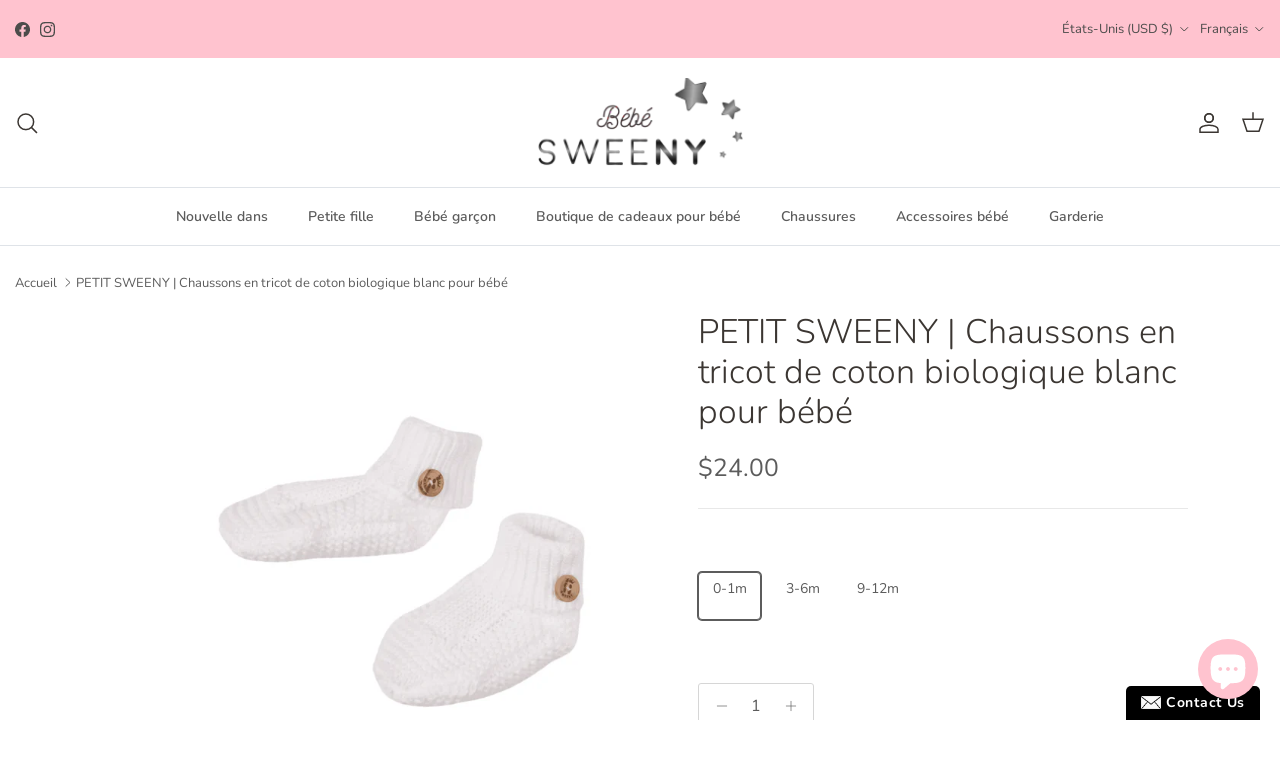

--- FILE ---
content_type: text/html; charset=UTF-8
request_url: https://beeapp.me/contactform/ajaxLoadContactForm?shop=baby-sweeny.myshopify.com
body_size: 4605
content:
 
<!-- Frontend Test --->

<link rel="stylesheet" href="https://beeapp.me/assets/css/bootstrap-rw.css">
<script src="https://ajax.googleapis.com/ajax/libs/jquery/3.6.0/jquery.min.js"></script>
<!-- <script src="https://maxcdn.bootstrapcdn.com/bootstrap/3.3.7/js/bootstrap.min.js"></script> -->
<script>    
    function isDisplay() {
        var currentUrl = window.location.href;

        //collection
        if (currentUrl.indexOf('/collections/') > -1 && currentUrl.indexOf('/products/') < 0) {
                    return true;
                }

        //product
        if (currentUrl.indexOf('/products/') > -1) {
                        return true;
                    }

        //page
        if (currentUrl.indexOf('/pages/') > -1) {
                        return true;
                    }

        //cart
        if (currentUrl.indexOf('/cart') > -1) {
                        return true;
                    }

        //search
        if (currentUrl.indexOf('/search') > -1) {
                        return true;
                    }

        //home
                return true;
            }

    function waitForJQuery(callback) {
        if (typeof $ !== 'undefined' && typeof $.fn.modal === 'function') {
            callback();
        } else {
            setTimeout(function() {
                waitForJQuery(callback);
            }, 150);
        }
    }

    function ctfSendSubmit() {
                var ctRet = $('#ct-ret').val();
        if (ctRet != 11) {
            $('#ct-err').fadeIn(100);
            return false;
        }
                
        $('#ct-err').fadeOut(100);
        $('.ctp-wr-c').fadeOut(100);
        
        var buttonText = $('#ctf-sbm-b').html();
        $('#ctf-sbm-b').html('Submitting ...');
        $('#form-mes-afts').fadeOut(0);
        
        var actionUrl = $('#ctf-sub').attr('action');
        
        $.ajax({
            type: 'POST',
            url: actionUrl,
            data: $('#ctf-sub').serialize(),
            success: function(data) {
                $('#ctf-sbm-b').html(buttonText);
                $('#for-f-wrp').fadeOut(10);
                $('#suc-mes-afts').fadeIn(100);
                $('#ctf-sbm-b').fadeOut(10);
            },
            error: function(xhr, status, error) {
                $('#ctf-sbm-b').html(buttonText);
            }
        });
        
        return false;
    }

    waitForJQuery(function() {
        $(document).ready(function () {            
            if (!isDisplay()) {
                $('#bap-cot-fm-wp').html('');
                return false;
            }

            // $('body').on('click', '.float-ct-bu', function () {
            //     $('#cont-for-model').fadeIn(100);
            //     $('#cont-for-model').addClass('in');

            //     // $('#cont-for-model').modal('show');
            // });

            // $('body').on('click', 'button[data-dismiss="modal"]', function () {
            //     $('#cont-for-model').fadeOut(100);
            //     $('#cont-for-model').removeClass('in');

            //     // $('#cont-for-model').modal('hide');
            // });
            // $('button[data-dismiss="modal"]').on('click', function () {
            //     $('#cont-for-model').fadeOut(100).removeClass('in');
            // });
            

            /*
            $(document).on('submit', '#ctf-sub', function(e) {
                e.preventDefault(); // Stop the default form submission
                
                                var ctRet = $('#ct-ret').val();
                if (ctRet != 11) {
                    $('#ct-err').fadeIn(100);
                    return false;
                }
                                
                $('#ct-err').fadeOut(100);
                $('.ctp-wr-c').fadeOut(100);
                
                var buttonText = $('#ctf-sbm-b').html();
                $('#ctf-sbm-b').html('Submitting ...');
                $('#form-mes-afts').fadeOut(0);
                
                var actionUrl = $(this).attr('action');
                
                $.ajax({
                    type: 'POST',
                    url: actionUrl,
                    data: $(this).serialize(),
                    success: function(data) {
                        $('#ctf-sbm-b').html(buttonText);
                        $('#for-f-wrp').fadeOut(10);
                        $('#suc-mes-afts').fadeIn(100);
                        $('#ctf-sbm-b').fadeOut(10);
                    },
                    error: function(xhr, status, error) {
                        $('#ctf-sbm-b').html(buttonText);
                    }
                });
                
                return false;
            });
            */
            
            // $('head').prepend('<link rel="stylesheet" href="https://beeapp.me/assets/css/bootstrap-rw.css">');
        });
    });
</script>

<div class="px-cot-wrapp">
<style>
    .pzinf-icon {
        float: left; width: 20px; height: 20px; margin-right: 5px;
    }
    .f-r-but input, .f-r-but textarea {
        font-size: 16px;
    }
    .float-ct-bu
    {
        position: fixed;
        padding: 10px 15px;
        font-weight: bold;
        letter-spacing: 0.7px;
        line-height: 1em;
        cursor: pointer;
        z-index: 99999;
        bottom: 0px;
    right: 20px;
        border-top-right-radius: 5px;
        border-top-left-radius: 5px;

        background-color: #000000;
        color: #ffffff;
        font-size: 14px;
    }
    .bod-fl-c {
        float: left;
        clear: both;
        width: 100%;
    }

    .lblrequired:after {
        content: "*";
        color: red;
        padding-left: 5px;
    }
    .fid-wr {
        padding-top: 5px;
        padding-bottom: 5px;
    }

    #ctf-sbm-b {
        background-image: none!important;
        text-shadow: none!important;
        background-color: #000000!important;
        color: #ffffff;
        font-size: 14px;
        border: none;
    }

    #suc-mes-afts {
         display: none;
         font-size: 16px;
         color: #000000;
         text-align: center;
    }

    #form-mes-afts {
        font-size: 16px;
        color: #000000;
        text-align: center;
    }

    #cont-for-model {
        padding-top: 30px;
        background: none;
        z-index: 99999999;
        position: fixed;
        width: 100%;
        height: 100%;
        background: #00000094;
        top: 0px
    }

    .modal {
        visibility: visible;
    }
    .modal-dialog {
        z-index: 999999!important;
    }

    #ctf-sub .modal-content {
        background: #ffffff;
    }

    .modal-header {
        border: none!important;
    }

    #bap-cot-fm-wp {
        top: 0px!important;
        position: fixed!important;
        z-index: 99999;
    }
</style>

<!-- Modal -->
<div id="cont-for-model" class="modal fade" role="dialog" style="display: none;">
    <div class="modal-dialog">
        <form method="post" id="ctf-sub" action="https://beeapp.me/contactform/ajaxSubmit?shop=baby-sweeny.myshopify.com" onsubmit="ctfSendSubmit(); return false;">
            <div class="modal-content">
                <div class="modal-header ">
                    <button type="button" data-dismiss="modal" onclick="$('#cont-for-model').fadeOut(100).removeClass('in');" style="float: right; cursor: pointer; padding: 0px; background: none; border: none;">
                        <svg class="pzinf-icon" style="margin: 0px; width: 25px; height: 25px;" viewBox="0 0 24 24" fill="none" xmlns="http://www.w3.org/2000/svg" ><g id="SVGRepo_bgCarrier" stroke-width="0"></g><g id="SVGRepo_tracerCarrier" stroke-linecap="round" stroke-linejoin="round"></g><g id="SVGRepo_iconCarrier"> <path d="M10.0303 8.96965C9.73741 8.67676 9.26253 8.67676 8.96964 8.96965C8.67675 9.26255 8.67675 9.73742 8.96964 10.0303L10.9393 12L8.96966 13.9697C8.67677 14.2625 8.67677 14.7374 8.96966 15.0303C9.26255 15.3232 9.73743 15.3232 10.0303 15.0303L12 13.0607L13.9696 15.0303C14.2625 15.3232 14.7374 15.3232 15.0303 15.0303C15.3232 14.7374 15.3232 14.2625 15.0303 13.9696L13.0606 12L15.0303 10.0303C15.3232 9.73744 15.3232 9.26257 15.0303 8.96968C14.7374 8.67678 14.2625 8.67678 13.9696 8.96968L12 10.9393L10.0303 8.96965Z" fill="#1C274C"></path> <path fill-rule="evenodd" clip-rule="evenodd" d="M12 1.25C6.06294 1.25 1.25 6.06294 1.25 12C1.25 17.9371 6.06294 22.75 12 22.75C17.9371 22.75 22.75 17.9371 22.75 12C22.75 6.06294 17.9371 1.25 12 1.25ZM2.75 12C2.75 6.89137 6.89137 2.75 12 2.75C17.1086 2.75 21.25 6.89137 21.25 12C21.25 17.1086 17.1086 21.25 12 21.25C6.89137 21.25 2.75 17.1086 2.75 12Z" fill="#1C274C"></path> </g></svg>
                    </button>
<!--                    <h4 class="modal-title">Contact Form</h4>-->
                </div>

                <div class="modal-body bod-fl-c">
                    <p id="suc-mes-afts">Thank you for filling out your information!</p>
                    <div class="col-md-12 col-sm-12 col-xs-12">
                        <p id="form-mes-afts">We'd love to hear from you! If you have any questions, ideas or feedback, please use the form below to send us a message.</p>
                    </div>

                    <div id="for-f-wrp">
                        
        <div class='fid-wr col-md-12 col-sm-12 col-xs-12'>
            <label class='lblrequired'>Name</label>
            <div class='f-r-but'>
                <input type='text' class='form-control' name='name' required>
            </div>
        </div>                        
        <div class='fid-wr col-md-12 col-sm-12 col-xs-12'>
            <label class='lblrequired'>Email</label>
            <div class='f-r-but'>
                <input type='email' class='form-control' name='email' required>
            </div>
        </div>                                                                                                
        <div class='fid-wr col-md-12 col-sm-12 col-xs-12'>
            <label class='lblrequired'>Title</label>
            <div class='f-r-but'>
                <input type='text' class='form-control' name='subject' required>
            </div>
        </div>                        
        <div class='fid-wr col-md-12 col-sm-12 col-xs-12'>
            <label class=''>Message</label>
            <div class='f-r-but'>
                <textarea class='form-control' name='message' ></textarea>
            </div>
        </div>                    </div>

                                        <div id="for-f-wrp" class="ctp-wr-c" style="padding-left: 15px">
                        <div style="float:left; margin-top: 8px; padding-right: 5px">
                            <b style="color: red; float: left; padding-right: 5px; display: none">Security question:</b>
                            <label style="float: left; font-weight: bold">2+ 9 = </label>
                        </div>
                        <div style="float:left;">
                            <input id="ct-ret" type="text" class="form-control" style="width:100px" required>
                        </div>

                        <div id="for-f-wrp">
                            <b id="ct-err" style="float: left; clear: both; color: red; display: none; padding-top: 15px; width: 100%">The answer is not correct</b>
                        </div>
                    </div>
                                    </div>

                <div class="modal-footer">
                    <button type="button" class="btn btn-default" data-dismiss="modal" onclick="$('#cont-for-model').fadeOut(100).removeClass('in');">
                                                <svg class="pzinf-icon" viewBox="0 0 24 24" fill="none" xmlns="http://www.w3.org/2000/svg"><g id="SVGRepo_bgCarrier" stroke-width="0"></g><g id="SVGRepo_tracerCarrier" stroke-linecap="round" stroke-linejoin="round"></g><g id="SVGRepo_iconCarrier"> <path d="M8.00386 9.41816C7.61333 9.02763 7.61334 8.39447 8.00386 8.00395C8.39438 7.61342 9.02755 7.61342 9.41807 8.00395L12.0057 10.5916L14.5907 8.00657C14.9813 7.61605 15.6144 7.61605 16.0049 8.00657C16.3955 8.3971 16.3955 9.03026 16.0049 9.42079L13.4199 12.0058L16.0039 14.5897C16.3944 14.9803 16.3944 15.6134 16.0039 16.0039C15.6133 16.3945 14.9802 16.3945 14.5896 16.0039L12.0057 13.42L9.42097 16.0048C9.03045 16.3953 8.39728 16.3953 8.00676 16.0048C7.61624 15.6142 7.61624 14.9811 8.00676 14.5905L10.5915 12.0058L8.00386 9.41816Z" fill="#0F0F0F"></path> <path fill-rule="evenodd" clip-rule="evenodd" d="M23 12C23 18.0751 18.0751 23 12 23C5.92487 23 1 18.0751 1 12C1 5.92487 5.92487 1 12 1C18.0751 1 23 5.92487 23 12ZM3.00683 12C3.00683 16.9668 7.03321 20.9932 12 20.9932C16.9668 20.9932 20.9932 16.9668 20.9932 12C20.9932 7.03321 16.9668 3.00683 12 3.00683C7.03321 3.00683 3.00683 7.03321 3.00683 12Z" fill="#0F0F0F"></path> </g></svg>
                                                <span>
                        Close                        </span>
                    </button>
                    <button id="ctf-sbm-b" type="submit" class="btn btn-default">
                                                <svg class="pzinf-icon" viewBox="0 0 24 24" fill="none" xmlns="http://www.w3.org/2000/svg"><g id="SVGRepo_bgCarrier" stroke-width="0"></g><g id="SVGRepo_tracerCarrier" stroke-linecap="round" stroke-linejoin="round"></g><g id="SVGRepo_iconCarrier"> <path d="M11.5003 12H5.41872M5.24634 12.7972L4.24158 15.7986C3.69128 17.4424 3.41613 18.2643 3.61359 18.7704C3.78506 19.21 4.15335 19.5432 4.6078 19.6701C5.13111 19.8161 5.92151 19.4604 7.50231 18.7491L17.6367 14.1886C19.1797 13.4942 19.9512 13.1471 20.1896 12.6648C20.3968 12.2458 20.3968 11.7541 20.1896 11.3351C19.9512 10.8529 19.1797 10.5057 17.6367 9.81135L7.48483 5.24303C5.90879 4.53382 5.12078 4.17921 4.59799 4.32468C4.14397 4.45101 3.77572 4.78336 3.60365 5.22209C3.40551 5.72728 3.67772 6.54741 4.22215 8.18767L5.24829 11.2793C5.34179 11.561 5.38855 11.7019 5.407 11.8459C5.42338 11.9738 5.42321 12.1032 5.40651 12.231C5.38768 12.375 5.34057 12.5157 5.24634 12.7972Z" stroke="#ffffff" stroke-width="2" stroke-linecap="round" stroke-linejoin="round"></path> </g></svg>
                                                <span>
                            Send                        </span>
                    </button>
                    <input type="hidden" name="shop_id" value="70057" />
                </div>
            </div>
        </form>
    </div>
</div>


<script>
    function ctFormClick() {
        if (typeof window.jQuery === 'undefined') {
            let script = document.createElement('script');
            script.src = "https://ajax.googleapis.com/ajax/libs/jquery/3.6.0/jquery.min.js";
            script.onload = function() {
            $('#cont-for-model').fadeIn(100).addClass('in');
            };
            document.head.appendChild(script);
        } else {
            $('#cont-for-model').fadeIn(100).addClass('in');
        }
    }
</script>

<div class="float-ct-bu" id="float-ct-bu" onclick="ctFormClick()">
    <div>
                    <img alt="Contact Us" style="float: left; margin-right: 5px; margin-top: 0px; width: 20px!important;" src="https://beeapp.me/assets/img/envelope.png" />
                <span>Contact Us</span>
    </div>
</div>
</div>

--- FILE ---
content_type: text/javascript; charset=utf-8
request_url: https://bebesweeny.com/fr/cart.js
body_size: -33
content:
{"token":"hWN88fc3hes1WwYDERkqffco?key=6b0403d812c5b2c92972cee5ab993246","note":"","attributes":{},"original_total_price":0,"total_price":0,"total_discount":0,"total_weight":0.0,"item_count":0,"items":[],"requires_shipping":false,"currency":"USD","items_subtotal_price":0,"cart_level_discount_applications":[],"discount_codes":[]}

--- FILE ---
content_type: text/javascript
request_url: https://bebesweeny.com/cdn/shop/t/52/assets/sticky-atc.js?v=79463782337263507641762640690
body_size: 388
content:
function throttle(fn,wait=300){let throttleTimeoutId=-1,tick=!1;return()=>{clearTimeout(throttleTimeoutId),throttleTimeoutId=setTimeout(fn,wait),tick||(fn.call(),tick=!0,setTimeout(()=>{tick=!1},wait))}}customElements.get("sticky-atc")||customElements.whenDefined("product-form").then(()=>{class StickyAtc extends customElements.get("product-form"){constructor(){super(),this.section=this.closest(".section-main-product"),this.mainProductForm=this.section.querySelector("product-form"),this.mainProductSubmitForm=this.mainProductForm.getSubmitForm(),this.submitForm=this.getSubmitForm(),this.buyButtons=this.section.querySelector("buy-buttons"),this.imageContainer=this.querySelector(".sticky-atc__image"),this.variantTitle=this.querySelector(".sticky-atc__details__variant__title"),this.variantTitle?.toggleAttribute("hidden",!this.section.querySelector("variant-picker")),this.button=this.querySelector(".add-to-cart"),this.throttledOnScroll=throttle(this.handleScroll.bind(this)),window.addEventListener("scroll",this.throttledOnScroll),this.section.addEventListener("on:media-gallery:change",this.updateImage.bind(this)),this.updateImage(),this.updateAddToCartButton()}disconnectedCallback(){window.removeEventListener("scroll",this.throttledOnScroll)}async handleSubmit(evt){if(evt.preventDefault(),!this.section.querySelector('.js-product-form input[name="id"]').value){const target=this.section.querySelector("#product-info");target&&target.offsetParent&&(evt.preventDefault(),theme.scrollToRevealElement(target));return}const customFormValid=this.mainProductForm.validate();if(!customFormValid||!this.mainProductSubmitForm.reportValidity()){if(evt.preventDefault(),!customFormValid)theme.scrollToRevealElement(this.mainProductForm);else{const input=Array.from(this.mainProductSubmitForm.elements).find(el=>!el.checkValidity());setTimeout(()=>theme.scrollToRevealElement(input),100)}return}this.submitForm.querySelectorAll("[data-copied]").forEach(el=>el.remove());const formData=new FormData(this.mainProductSubmitForm);for(const p of formData)if(!this.submitForm.querySelector(`[name="${p[0]}"]`)){const input=document.createElement("input");input.name=p[0],input.value=p[1],input.hidden=!0,input.setAttribute("data-copied",""),this.submitForm.append(input)}super.handleSubmit(evt)}handleScroll(){const topOffset=document.querySelector(".pageheader--sticky")?document.querySelector(".section-header").offsetHeight:0;this.classList.toggle("sticky-atc--out",this.buyButtons.getBoundingClientRect().bottom>topOffset),document.body.classList.toggle("scrolled-to-bottom",window.scrollY+window.innerHeight+100>document.body.scrollHeight)}updateImage(){const mainImage=this.section.querySelector(".media-gallery .main-image .slider__item.is-active .product-media img");mainImage?this.imageContainer.innerHTML=mainImage.outerHTML:this.imageContainer.textContent=""}updateAddToCartButton(){this.section.querySelector('.js-product-form input[name="id"]').value||(this.button.innerHTML=this.button.dataset.unavailableText)}}customElements.define("sticky-atc",StickyAtc)});
//# sourceMappingURL=/cdn/shop/t/52/assets/sticky-atc.js.map?v=79463782337263507641762640690


--- FILE ---
content_type: text/javascript
request_url: https://cdn.shopify.com/extensions/019c04d5-bd56-77a6-8deb-540ac3d290f7/consentmo-gdpr-614/assets/consentmo_cookie_consent.js
body_size: 49464
content:
!function(){var e="";if(document.currentScript&&document.currentScript.src&&(e=document.currentScript.src),!e)for(var t=(n=document.getElementsByTagName("script")).length-1;t>=0;t--){if((o=n[t].src)&&(o.includes("consentmo_cookie_consent")||o.includes("gdpr_cookie_consent")||o.includes("consentmo-gdpr"))){e=o;break}}if(!e){var n;for(t=(n=document.getElementsByTagName("script")).length-1;t>=0;t--){var o;if((o=n[t].src)&&o.includes("consentmo")&&o.includes("bundle.js")){e=o;break}}}if(e){var c=e.substring(0,e.lastIndexOf("/")+1)+"index.css",d=function(){var e=document.querySelector(".csm-cookie-consent");return e||((e=document.createElement("div")).classList.add("csm-cookie-consent","needsclick"),e.attachShadow({mode:"open"})),e.shadowRoot||e.attachShadow({mode:"open"}),e}();!function(e){document.body?e.parentElement||document.body.insertBefore(e,document.body.firstChild):document.addEventListener("DOMContentLoaded",(function(){e.parentElement||document.body.insertBefore(e,document.body.firstChild)}))}(d),function(e,t){if(!e.shadowRoot.querySelector("[data-consentmo-main-css]")){var n=document.createElement("link");n.rel="stylesheet",n.href=t,n.setAttribute("data-consentmo-main-css","true"),e.shadowRoot.appendChild(n)}}(d,c)}}();(()=>{"use strict";var __webpack_modules__={6031:(e,t,r)=>{var n;r.d(t,{V:()=>n}),function(e){e.DoNotSell="do_not_sell"}(n||(n={}))},2159:(e,t,r)=>{r.d(t,{Hj:()=>s,KA:()=>c,RA:()=>h,Ur:()=>f,a5:()=>a,aF:()=>p,kl:()=>l,pW:()=>u});var n=r(8033),o=r(4516),i=function(e,t){var r,n,i=(0,o.d)(),a=i.querySelector(".cc-settings-dialog.classic .cookie-settings-sections .cookie-settings-section.active"),s=i.querySelector(".cc-settings-dialog.classic .cookie-settings-sections .cookie-settings-section:last-child"),c=i.querySelector(".cc-settings-dialog.classic .classic-switch.active"),l=null==c?void 0:c.querySelector("input"),u=i.querySelector(".cc-settings-dialog.classic .cc-btn-cookie-info-container"),d=i.querySelector(".cc-settings-dialog.classic .cc-btn-accept-selected");e?null!==(r=i.activeElement)&&void 0!==r&&r.classList.contains("cookie-settings-section")&&null!==(n=i.activeElement.previousElementSibling)&&void 0!==n&&n.classList.contains("active")?c&&l&&!l.disabled?t(l):u&&t(u):i.activeElement===l?t(u||a):i.activeElement===d&&s!==a?t(s):i.activeElement===u&&t(a):i.activeElement===a?u?t(u):c&&l&&!l.disabled?t(l):t(null==a?void 0:a.nextElementSibling):i.activeElement===s?t(d):i.activeElement===l?t(s===a?d:null==a?void 0:a.nextElementSibling):i.activeElement===u&&l&&l.disabled&&t(null==a?void 0:a.nextElementSibling)},a=function(){var e=(0,o.d)(),t=e.querySelector(".cc-btn-close-info");null==t||t.focus(),e.querySelectorAll("#analytics_cookies_info, #marketing_cookies_info, #strict_cookies_info, #functionality_cookies_info").forEach((function(e){e.addEventListener("keydown",(function(e){var t=e,r=e.target,n=9===t.keyCode||"Tab"===t.key||"Tab"===t.code,o=27===t.keyCode||"Escape"===t.key||"Escape"===t.code;if(Array.isArray(r)){var i,a;if(n)null===(i=r[0])||void 0===i||i.focus(),e.preventDefault();if(o)null===(a=r[0])||void 0===a||a.click(),e.preventDefault()}else{var s=r.nextElementSibling;null==s&&(s=r),n&&(s.focus(),e.preventDefault()),o&&(r.click(),e.preventDefault())}}))}))},s=function(){(0,o.d)().querySelectorAll(".isense-reopen-widget-button, .isense-reopen-widget-link").forEach((function(e){var t,r;"LI"!==(null===(t=e.parentNode)||void 0===t?void 0:t.nodeName)&&"A"!==(null===(r=e.parentNode)||void 0===r?void 0:r.nodeName)||d(e.parentNode),d(e)}))},c=function(){(0,o.d)().querySelectorAll(".cc-settings-dialog.classic .cookie-settings-sections .cookie-settings-section").forEach((function(e){e.addEventListener("mousedown",(function(e){e.preventDefault()}))}))},l=function(){var e=(0,o.d)().querySelectorAll(".modern-switch-container");e.forEach((function(t,r){var n=e[r].querySelector("input");t.addEventListener("click",(function(e){n&&!n.disabled&&(n.checked=!n.checked)})),t.addEventListener("keyup",(function(e){var t=e,r=32===t.keyCode||" "===t.key||"Space"===t.code,o=13===t.keyCode||"Enter"===t.key||"Enter"===t.code;(r||o)&&n&&!n.disabled&&(n.checked=!n.checked)}))}))},u=function(e){setTimeout((function(){e.focus()}),50)};function d(e){e.addEventListener("keydown",(function(e){var t=e,r=32===t.keyCode||" "===t.key||"Space"===t.code;(13===t.keyCode||"Enter"===t.key||"Enter"===t.code||r)&&e.preventDefault()}))}var p=function(){var e=(0,o.d)(),t=e.querySelector(".cc-settings-dialog");t&&t.addEventListener("keydown",(function(t){var r,o=t,a=9===o.keyCode||"Tab"===o.key||"Tab"===o.code,s=27===o.keyCode||"Escape"===o.key||"Escape"===o.code,c=e.querySelector(".cc-settings-dialog"),l=function(e){e.focus(),o.preventDefault()},u=e.querySelectorAll(".cc-settings-dialog .cc-btn-close-settings")[0];r="1"==n.Ay.powered_by_consentmo&&e.querySelectorAll(".cc-free-watermark-child a").length>0?e.querySelectorAll(".cc-free-watermark-child a")[e.querySelectorAll(".cc-free-watermark-child a").length-1]:e.querySelectorAll(".isense-cc-highlight button")[e.querySelectorAll(".isense-cc-highlight button").length-1],s&&u&&(u.click(),o.preventDefault()),a&&(o.shiftKey?e.activeElement===u&&r?l(r):c&&c.classList.contains("classic")&&window.innerWidth>=1025&&i(!0,l):e.activeElement===r&&u?l(u):c&&c.classList.contains("classic")&&window.innerWidth>=1025&&i(!1,l))}))},f=function(e){var t=(0,o.d)().querySelector(".cc-settings-dialog");t&&t.addEventListener("keydown",(function(t){var r=t;(27===r.keyCode||"Escape"===r.key||"Escape"===r.code)&&e()}))},h=function(){var e,t=(0,o.d)();(e="banner"==n.Ay.bar_type?t.querySelector(".isense-cookieconsent-wrapper"):"box"==n.Ay.bar_type?t.querySelector(".csm-cookie-box"):t.querySelector(".csm-dialog"))&&e.addEventListener("keydown",(function(e){var r,o,i=e,a=9===i.keyCode||"Tab"===i.key||"Tab"===i.code,s=function(e){e.focus(),i.preventDefault()};"banner"==n.Ay.bar_type?(r=t.querySelectorAll(".isense-cookieconsent-wrapper p a")[0],o="1"==n.Ay.close_button_icon?t.querySelectorAll(".isense-close-icon")[0]:t.querySelectorAll(".isense-cc-highlight button")[t.querySelectorAll(".isense-cc-highlight button").length-1]):"box"==n.Ay.bar_type?(r=t.querySelectorAll(".csm-ccb-content p span")[0],o="1"==n.Ay.close_button_icon?t.querySelectorAll(".isense-close-icon")[0]:t.querySelectorAll(".isense-cc-highlight button")[t.querySelectorAll(".isense-cc-highlight button").length-1]):(r=t.querySelectorAll(".csm-ccd-body-info p span")[0],o=t.querySelectorAll(".isense-cc-consent-verification a")[0]),a&&(i.shiftKey&&t.activeElement===r&&o?s(o):t.activeElement===o&&r&&s(r))}))}},9118:(e,t,r)=>{function n(e,t){return function(e){if(Array.isArray(e))return e}(e)||function(e,t){var r=null==e?null:"undefined"!=typeof Symbol&&e[Symbol.iterator]||e["@@iterator"];if(null!=r){var n,o,i,a,s=[],c=!0,l=!1;try{if(i=(r=r.call(e)).next,0===t){if(Object(r)!==r)return;c=!1}else for(;!(c=(n=i.call(r)).done)&&(s.push(n.value),s.length!==t);c=!0);}catch(e){l=!0,o=e}finally{try{if(!c&&null!=r.return&&(a=r.return(),Object(a)!==a))return}finally{if(l)throw o}}return s}}(e,t)||function(e,t){if(!e)return;if("string"==typeof e)return o(e,t);var r=Object.prototype.toString.call(e).slice(8,-1);"Object"===r&&e.constructor&&(r=e.constructor.name);if("Map"===r||"Set"===r)return Array.from(e);if("Arguments"===r||/^(?:Ui|I)nt(?:8|16|32)(?:Clamped)?Array$/.test(r))return o(e,t)}(e,t)||function(){throw new TypeError("Invalid attempt to destructure non-iterable instance.\nIn order to be iterable, non-array objects must have a [Symbol.iterator]() method.")}()}function o(e,t){(null==t||t>e.length)&&(t=e.length);for(var r=0,n=new Array(t);r<t;r++)n[r]=e[r];return n}r.d(t,{Ay:()=>u,HD:()=>s,mj:()=>l,t_:()=>c});var i=function(e){return"#"==e[0]&&(e=e.substr(1)),3==e.length&&(e=e[0]+e[0]+e[1]+e[1]+e[2]+e[2]),e};var a=function(e){if(e.startsWith("rgb")){var t,r=null===(t=e.match(/\d+/g))||void 0===t?void 0:t.map(Number);return!r||r.length<3?[0,0,0]:r.slice(0,3)}var n=i(e);return[parseInt(n.substring(0,2),16),parseInt(n.substring(2,4),16),parseInt(n.substring(4,6),16)]},s=function(e){var t=n(a(e),3);return(.299*t[0]+.587*t[1]+.114*t[2])/255<.5},c=function(e,t){var r=n(a(e),3),o=r[0],i=r[1],s=r[2];return"rgba(".concat(o,", ").concat(i,", ").concat(s,", ").concat(t,")")},l=function(e,t){return"solid"===t?s(e.background)?"#ffffff":"#000000":s(e.outline)?"#ffffff":"#000000"};const u=function(e){return e&&"string"==typeof e?e.match(/^rgba?\((\d+),\s*(\d+),\s*(\d+)(?:,\s*(\d+(?:\.\d+)?))?\)$/)?(t=e.replace(/[^0-9.,]/g,"").split(",").map((function(e){return Number(e)})).map((function(e,t){return 3==t?e:e<205?e+50:255})),"rgb".concat(null!=t[3]?"a":"","(").concat(t[0],", ").concat(t[1],", ").concat(t[2]).concat(null!=t[3]?", ".concat(t[3],")"):")")):"000000"==(e=i(e))?"#222":function(e){var t=parseInt(i(e),16),r=38+(t>>16),n=38+(t>>8&255),o=38+(255&t);return"#"+(16777216+65536*(r<255?r<1?0:r:255)+256*(n<255?n<1?0:n:255)+(o<255?o<1?0:o:255)).toString(16).slice(1)}(e):"#222";var t}},9577:(e,t,r)=>{r.d(t,{o:()=>n});var n={STORAGE_KEY:"csmConsentIdentifier",DURATION_DAYS:365,generateConsentIdentifier:function(){var e=new Uint8Array(32);return crypto.getRandomValues(e),Array.from(e,(function(e){return e.toString(16).padStart(2,"0")})).join("")},getId:function(){try{var e=localStorage.getItem(this.STORAGE_KEY);if(e){var t=JSON.parse(e);if(new Date(t.expiresAt)>new Date)return t.consentIdentifier;localStorage.removeItem(this.STORAGE_KEY)}}catch(e){console.warn("Failed to read from localStorage:",e)}var r=this.generateConsentIdentifier();return this.save(r),r},save:function(e){try{var t=new Date;t.setDate(t.getDate()+this.DURATION_DAYS);var r={consentIdentifier:e,createdAt:(new Date).toISOString(),expiresAt:t.toISOString()};localStorage.setItem(this.STORAGE_KEY,JSON.stringify(r))}catch(e){console.error("Failed to save to localStorage:",e)}},renew:function(){var e=this.getId();return this.save(e),e},clear:function(){try{localStorage.removeItem(this.STORAGE_KEY)}catch(e){console.error("Failed to clear localStorage:",e)}},getExpiryDate:function(){try{var e=localStorage.getItem(this.STORAGE_KEY);if(e){var t=JSON.parse(e);return new Date(t.expiresAt)}}catch(e){}return null}}},8439:(e,t,r)=>{r.d(t,{Ri:()=>o,TV:()=>i,iY:()=>a,o7:()=>n});var n=function(e){for(var t=["/",window.location.hostname,"."+window.location.hostname,"."+window.location.hostname.split(".").slice(-2).join(".")],r=0;r<t.length;r++)document.cookie=e+"=; expires=Thu, 01 Jan 1970 00:00:00 UTC; path=/; domain="+t[r]},o=function(e){for(var t=e+"=",r=document.cookie.split(";"),n=0;n<r.length;n++){for(var o=r[n];" "===o.charAt(0);)o=o.substring(1,o.length);if(0===o.indexOf(t))return o.substring(t.length,o.length)}return null},i=function(e,t,r){var n="";if(r){var i=new Date;i.setTime(i.getTime()+24*r*60*60*1e3),n="; expires="+i.toUTCString()}var a=window.location.hostname,s=e+"="+(t||"")+n+"; path=/",c=!a.includes("."),l=/^(\d{1,3}\.){3}\d{1,3}$/.test(a),u=a.includes(":");if(c||l||u)document.cookie=s;else{for(var d=a.split("."),p=d.length-2;p>=0;p--){var f="."+d.slice(p).join(".");if(document.cookie=s+"; domain="+f,o(e)===t)return}document.cookie=s}},a=function(){var e=navigator.cookieEnabled;return e||(document.cookie="consentmo_testcookie",e=-1!=document.cookie.indexOf("consentmo_testcookie")),e}},6045:(e,t,r)=>{r.d(t,{A:()=>n});const n=function(){if(window.innerWidth>768)return"default";var e=navigator.platform.toLowerCase(),t=navigator.userAgent.toLowerCase();return/android/.test(t)?"android":/ipad|iphone|ipod/.test(t)?"ios":/win/.test(e)?"windows":/mac/.test(e)?"macos":/linux/.test(e)?"linux":"default"}},6525:(__unused_webpack_module,__webpack_exports__,__webpack_require__)=>{__webpack_require__.d(__webpack_exports__,{A:()=>__WEBPACK_DEFAULT_EXPORT__});var _services_getCookieBarData__WEBPACK_IMPORTED_MODULE_0__=__webpack_require__(8033);function loadMCM(uetIds){var gdprCache=localStorage.getItem("gdprCache"),parsedGdprCache=gdprCache?JSON.parse(gdprCache):{},cachedMCMScript=parsedGdprCache["mcm-".concat(uetIds)];cachedMCMScript?eval(cachedMCMScript):fetch("https://".concat("app.consentmo.com","/users/mcmProxy")).then((function(e){return e.text()})).then((function(script){var ids=_services_getCookieBarData__WEBPACK_IMPORTED_MODULE_0__.Ay.uet_ids.split(","),integrationScript=ids.map((function(e){return'initUETTag("'.concat(e,'", isGranted);')})).join("\n"),fullScript=script.replace("// The content of Universal Event Tracking (UET) script goes here",integrationScript);eval(fullScript),parsedGdprCache["mcm-".concat(uetIds)]=fullScript,localStorage.setItem("gdprCache",JSON.stringify(parsedGdprCache))})).catch((function(e){console.error("Error loading Microsoft Consent Mode:",e)}))}function handleMCM(){_services_getCookieBarData__WEBPACK_IMPORTED_MODULE_0__.Ay&&"1"!==_services_getCookieBarData__WEBPACK_IMPORTED_MODULE_0__.Ay.mcm_state_old&&"1"===_services_getCookieBarData__WEBPACK_IMPORTED_MODULE_0__.Ay.mcm_state&&void 0!==_services_getCookieBarData__WEBPACK_IMPORTED_MODULE_0__.Ay.uet_ids&&""!==_services_getCookieBarData__WEBPACK_IMPORTED_MODULE_0__.Ay.uet_ids&&loadMCM(_services_getCookieBarData__WEBPACK_IMPORTED_MODULE_0__.Ay.uet_ids)}const __WEBPACK_DEFAULT_EXPORT__=handleMCM},8057:(__unused_webpack_module,__webpack_exports__,__webpack_require__)=>{__webpack_require__.d(__webpack_exports__,{A:()=>__WEBPACK_DEFAULT_EXPORT__});var _services_getCookieBarData__WEBPACK_IMPORTED_MODULE_0__=__webpack_require__(8033);function loadMetaPixel(pixelId){var gdprCache=localStorage.getItem("gdprCache"),parsedGdprCache=gdprCache?JSON.parse(gdprCache):{},cachedPixelScript=parsedGdprCache["metaPixel-".concat(pixelId)];cachedPixelScript?eval(cachedPixelScript):fetch("https://".concat("app.consentmo.com","/users/metaPixelProxy?pixel_id=").concat(pixelId)).then((function(e){return e.text()})).then((function(script){eval(script),parsedGdprCache["metaPixel-".concat(pixelId)]=script,localStorage.setItem("gdprCache",JSON.stringify(parsedGdprCache))})).catch((function(e){console.error("Error loading Meta Pixel:",e)}))}function handleMetaPixel(e){e&&(!1!==_services_getCookieBarData__WEBPACK_IMPORTED_MODULE_0__.Ay.meta_pixel_options.enabled&&void 0!==_services_getCookieBarData__WEBPACK_IMPORTED_MODULE_0__.Ay.meta_pixel_options.pixel_ids&&""!==_services_getCookieBarData__WEBPACK_IMPORTED_MODULE_0__.Ay.meta_pixel_options.pixel_ids&&_services_getCookieBarData__WEBPACK_IMPORTED_MODULE_0__.Ay.meta_pixel_options.pixel_ids.split(",").forEach((function(e){e.length>0&&loadMetaPixel(e)})))}const __WEBPACK_DEFAULT_EXPORT__=handleMetaPixel},4100:(__unused_webpack_module,__webpack_exports__,__webpack_require__)=>{__webpack_require__.d(__webpack_exports__,{A:()=>__WEBPACK_DEFAULT_EXPORT__});var _services_getCookieBarData__WEBPACK_IMPORTED_MODULE_0__=__webpack_require__(8033);function loadMicrosoftClarity(clarityId){var gdprCache=localStorage.getItem("gdprCache"),parsedGdprCache=gdprCache?JSON.parse(gdprCache):{},cachedClarityScript=parsedGdprCache["microsoftClarity-".concat(clarityId)];cachedClarityScript?eval(cachedClarityScript):fetch("https://".concat("app.consentmo.com","/users/microsoftClarityProxy?clarity_id=").concat(clarityId)).then((function(e){return e.text()})).then((function(script){eval(script),parsedGdprCache["microsoftClarity-".concat(clarityId)]=script,localStorage.setItem("gdprCache",JSON.stringify(parsedGdprCache))})).catch((function(e){console.error("Error loading Microsoft Clarity:",e)}))}function handleMicrosoftClarity(e){var t,r,n,o;e&&(!1!==(null===_services_getCookieBarData__WEBPACK_IMPORTED_MODULE_0__.Ay||void 0===_services_getCookieBarData__WEBPACK_IMPORTED_MODULE_0__.Ay||null===(t=_services_getCookieBarData__WEBPACK_IMPORTED_MODULE_0__.Ay.microsoft_clarity_options)||void 0===t?void 0:t.enabled)&&void 0!==(null===_services_getCookieBarData__WEBPACK_IMPORTED_MODULE_0__.Ay||void 0===_services_getCookieBarData__WEBPACK_IMPORTED_MODULE_0__.Ay||null===(r=_services_getCookieBarData__WEBPACK_IMPORTED_MODULE_0__.Ay.microsoft_clarity_options)||void 0===r?void 0:r.clarity_id)&&""!==(null===_services_getCookieBarData__WEBPACK_IMPORTED_MODULE_0__.Ay||void 0===_services_getCookieBarData__WEBPACK_IMPORTED_MODULE_0__.Ay||null===(n=_services_getCookieBarData__WEBPACK_IMPORTED_MODULE_0__.Ay.microsoft_clarity_options)||void 0===n?void 0:n.clarity_id)&&(null===_services_getCookieBarData__WEBPACK_IMPORTED_MODULE_0__.Ay||void 0===_services_getCookieBarData__WEBPACK_IMPORTED_MODULE_0__.Ay||null===(o=_services_getCookieBarData__WEBPACK_IMPORTED_MODULE_0__.Ay.microsoft_clarity_options)||void 0===o||null===(o=o.clarity_id)||void 0===o?void 0:o.split(",")).forEach((function(e){e.length>0&&loadMicrosoftClarity(e)})))}const __WEBPACK_DEFAULT_EXPORT__=handleMicrosoftClarity},6293:(e,t,r)=>{function n(e){return n="function"==typeof Symbol&&"symbol"==typeof Symbol.iterator?function(e){return typeof e}:function(e){return e&&"function"==typeof Symbol&&e.constructor===Symbol&&e!==Symbol.prototype?"symbol":typeof e},n(e)}function o(e,t){for(var r=0;r<t.length;r++){var o=t[r];o.enumerable=o.enumerable||!1,o.configurable=!0,"value"in o&&(o.writable=!0),Object.defineProperty(e,(i=o.key,a=void 0,a=function(e,t){if("object"!==n(e)||null===e)return e;var r=e[Symbol.toPrimitive];if(void 0!==r){var o=r.call(e,t||"default");if("object"!==n(o))return o;throw new TypeError("@@toPrimitive must return a primitive value.")}return("string"===t?String:Number)(e)}(i,"string"),"symbol"===n(a)?a:String(a)),o)}var i,a}r.d(t,{E:()=>i});var i=function(){return e=function e(){!function(e,t){if(!(e instanceof t))throw new TypeError("Cannot call a class as a function")}(this,e)},r=[{key:"setItem",value:function(e,t){try{return localStorage.setItem(e,t),!0}catch(e){return e instanceof DOMException&&("QuotaExceededError"===e.name||"NS_ERROR_DOM_QUOTA_REACHED"===e.name)&&console.error("Local storage quota exceeded"),!1}}},{key:"getItem",value:function(e){return localStorage.getItem(e)}},{key:"appendPropertyToObject",value:function(e,t,r){try{var n=localStorage.getItem(e),o=n?JSON.parse(n):{};return o[t]=r,localStorage.setItem(e,JSON.stringify(o)),!0}catch(e){return console.error("Error in appending property:",e),!1}}},{key:"getGdprCacheField",value:function(e){try{var t=JSON.parse(localStorage.getItem("gdprCache"));return(null==t?void 0:t[e])||null}catch(t){return console.error("Error parsing localStorage gdprCache for ".concat(e,":"),t),null}}}],(t=null)&&o(e.prototype,t),r&&o(e,r),Object.defineProperty(e,"prototype",{writable:!1}),e;var e,t,r}()},1916:(e,t,r)=>{r.d(t,{A:()=>o});var n=r(8033);const o=function(e){var t="isense_gdpr_"+e;if(void 0!==window[t])return window[t];var r=(0,n.JK)(n.Ay.multilingual_detection_method,n.Ay.multilingual_enabled,n.Ay.predefined_translation_lang);if(n.Ay.multilingual_enabled&&n.Ay.multilingual_texts){if(function(e){return["cookie_titles_cookie","cookie_titles_duration","cookie_titles_description","cookie_titles_provider"].includes(e)}(e))return function(e,t){var r,o,i={cookie_titles_cookie:"Cookie",cookie_titles_duration:"Duration",cookie_titles_description:"Description",cookie_titles_provider:"Provider"}[e],a=null===(r=n.Ay.multilingual_texts)||void 0===r||null===(r=r[t])||void 0===r||null===(r=r.default_cookie_titles)||void 0===r?void 0:r[i];return a||((null===(o=n.Ay.multilingual_texts)||void 0===o||null===(o=o[n.Ay.predefined_translation_lang])||void 0===o||null===(o=o.default_cookie_titles)||void 0===o?void 0:o[i])||i)}(e,r);var o=function(e,t){var r,o,i=null===(r=n.Ay.multilingual_texts)||void 0===r||null===(r=r[t])||void 0===r||null===(r=r.texts)||void 0===r?void 0:r[e];if(i)return i;var a=null===(o=n.Ay.multilingual_texts)||void 0===o||null===(o=o[n.Ay.predefined_translation_lang])||void 0===o||null===(o=o.texts)||void 0===o?void 0:o[e];return a||n.Ay[e]}(e,r);if(o)return o}return n.Ay[e]}},8033:(e,t,r)=>{r.d(t,{Ay:()=>ce,SQ:()=>ae,Fd:()=>re,Sd:()=>ie,e1:()=>te,JK:()=>ne,Dx:()=>J,XI:()=>z,af:()=>se,GV:()=>$,c_:()=>X,WY:()=>Z,ve:()=>oe});var n=r(1701);const o=Symbol("store-raw"),i=Symbol("store-node");function a(e){let t=e[n.dg];if(!t&&(Object.defineProperty(e,n.dg,{value:t=new Proxy(e,h)}),!Array.isArray(e))){const r=Object.keys(e),n=Object.getOwnPropertyDescriptors(e);for(let o=0,i=r.length;o<i;o++){const i=r[o];n[i].get&&Object.defineProperty(e,i,{enumerable:n[i].enumerable,get:n[i].get.bind(t)})}}return t}function s(e){let t;return null!=e&&"object"==typeof e&&(e[n.dg]||!(t=Object.getPrototypeOf(e))||t===Object.prototype||Array.isArray(e))}function c(e,t=new Set){let r,n,i,a;if(r=null!=e&&e[o])return r;if(!s(e)||t.has(e))return e;if(Array.isArray(e)){Object.isFrozen(e)?e=e.slice(0):t.add(e);for(let r=0,o=e.length;r<o;r++)i=e[r],(n=c(i,t))!==i&&(e[r]=n)}else{Object.isFrozen(e)?e=Object.assign({},e):t.add(e);const r=Object.keys(e),o=Object.getOwnPropertyDescriptors(e);for(let s=0,l=r.length;s<l;s++)a=r[s],o[a].get||(i=e[a],(n=c(i,t))!==i&&(e[a]=n))}return e}function l(e){let t=e[i];return t||Object.defineProperty(e,i,{value:t=Object.create(null)}),t}function u(e,t,r){return e[t]||(e[t]=f(r))}function d(e){if((0,n.ZR)()){const t=l(e);(t._||(t._=f()))()}}function p(e){return d(e),Reflect.ownKeys(e)}function f(e){const[t,r]=(0,n.n5)(e,{equals:!1,internal:!0});return t.$=r,t}const h={get(e,t,r){if(t===o)return e;if(t===n.dg)return r;if(t===n.WX)return d(e),r;const c=l(e),p=c[t];let f=p?p():e[t];if(t===i||"__proto__"===t)return f;if(!p){const r=Object.getOwnPropertyDescriptor(e,t);!(0,n.ZR)()||"function"==typeof f&&!e.hasOwnProperty(t)||r&&r.get||(f=u(c,t,f)())}return s(f)?a(f):f},has(e,t){return t===o||t===n.dg||t===n.WX||t===i||"__proto__"===t||(this.get(e,t,e),t in e)},set:()=>!0,deleteProperty:()=>!0,ownKeys:p,getOwnPropertyDescriptor:function(e,t){const r=Reflect.getOwnPropertyDescriptor(e,t);return r&&!r.get&&r.configurable&&t!==n.dg&&t!==i?(delete r.value,delete r.writable,r.get=()=>e[n.dg][t],r):r}};function g(e,t,r,n=!1){if(!n&&e[t]===r)return;const o=e[t],i=e.length;void 0===r?delete e[t]:e[t]=r;let a,s=l(e);if((a=u(s,t,o))&&a.$((()=>r)),Array.isArray(e)&&e.length!==i){for(let t=e.length;t<i;t++)(a=s[t])&&a.$();(a=u(s,"length",i))&&a.$(e.length)}(a=s._)&&a.$()}function y(e,t){const r=Object.keys(t);for(let n=0;n<r.length;n+=1){const o=r[n];g(e,o,t[o])}}function _(e,t,r=[]){let n,o=e;if(t.length>1){n=t.shift();const i=typeof n,a=Array.isArray(e);if(Array.isArray(n)){for(let o=0;o<n.length;o++)_(e,[n[o]].concat(t),r);return}if(a&&"function"===i){for(let o=0;o<e.length;o++)n(e[o],o)&&_(e,[o].concat(t),r);return}if(a&&"object"===i){const{from:o=0,to:i=e.length-1,by:a=1}=n;for(let n=o;n<=i;n+=a)_(e,[n].concat(t),r);return}if(t.length>1)return void _(e[n],t,[n].concat(r));o=e[n],r=[n].concat(r)}let i=t[0];"function"==typeof i&&(i=i(o,r),i===o)||void 0===n&&null==i||(i=c(i),void 0===n||s(o)&&s(i)&&!Array.isArray(i)?y(o,i):g(e,n,i))}function m(...[e,t]){const r=c(e||{}),o=Array.isArray(r);return[a(r),function(...e){(0,n.vA)((()=>{o&&1===e.length?function(e,t){if("function"==typeof t&&(t=t(e)),t=c(t),Array.isArray(t)){if(e===t)return;let r=0,n=t.length;for(;r<n;r++){const n=t[r];e[r]!==n&&g(e,r,n)}g(e,"length",n)}else y(e,t)}(r,e[0]):_(r,e)}))}]}Symbol("store-root");new WeakMap;var v=r(6293),b=r(8439),w=r(9118);function C(e){return C="function"==typeof Symbol&&"symbol"==typeof Symbol.iterator?function(e){return typeof e}:function(e){return e&&"function"==typeof Symbol&&e.constructor===Symbol&&e!==Symbol.prototype?"symbol":typeof e},C(e)}function A(e,t){var r=Object.keys(e);if(Object.getOwnPropertySymbols){var n=Object.getOwnPropertySymbols(e);t&&(n=n.filter((function(t){return Object.getOwnPropertyDescriptor(e,t).enumerable}))),r.push.apply(r,n)}return r}function S(e){for(var t=1;t<arguments.length;t++){var r=null!=arguments[t]?arguments[t]:{};t%2?A(Object(r),!0).forEach((function(t){k(e,t,r[t])})):Object.getOwnPropertyDescriptors?Object.defineProperties(e,Object.getOwnPropertyDescriptors(r)):A(Object(r)).forEach((function(t){Object.defineProperty(e,t,Object.getOwnPropertyDescriptor(r,t))}))}return e}function k(e,t,r){return(t=function(e){var t=function(e,t){if("object"!==C(e)||null===e)return e;var r=e[Symbol.toPrimitive];if(void 0!==r){var n=r.call(e,t||"default");if("object"!==C(n))return n;throw new TypeError("@@toPrimitive must return a primitive value.")}return("string"===t?String:Number)(e)}(e,"string");return"symbol"===C(t)?t:String(t)}(t))in e?Object.defineProperty(e,t,{value:r,enumerable:!0,configurable:!0,writable:!0}):e[t]=r,e}var E={preferences_colors:{background:"#00000000",text:"#222222",outline:"#222222"},accept_colors:{background:"#222222",text:"#ffffff",outline:"#222222"},reject_colors:{background:"#222222",text:"#ffffff",outline:"#222222"},do_not_sell_colors:{background:"#222222",text:"#ffffff",outline:"#222222"}},T={preferences_colors:{background:"#00000000",text:"#ffffff",outline:"#ffffff"},accept_colors:{background:"#ffffff",text:"#121212",outline:"#ffffff"},reject_colors:{background:"#ffffff",text:"#121212",outline:"#ffffff"},do_not_sell_colors:{background:"#ffffff",text:"#121212",outline:"#ffffff"}},O=function(e,t){return e?{background:null!=e.background&&""!==e.background?e.background:t.background,text:null!=e.text&&""!==e.text?e.text:t.text,outline:null!=e.outline&&""!==e.outline?e.outline:t.outline}:S({},t)};const I=function(e){if(!e)return e;var t=e.banner_background&&(0,w.HD)(e.banner_background)?T:E;return S(S({},e),{},{preferences_colors:O(e.preferences_colors,t.preferences_colors),accept_colors:O(e.accept_colors,t.accept_colors),reject_colors:O(e.reject_colors,t.reject_colors),do_not_sell_colors:O(e.do_not_sell_colors,t.do_not_sell_colors)})};function P(){/*! regenerator-runtime -- Copyright (c) 2014-present, Facebook, Inc. -- license (MIT): https://github.com/facebook/regenerator/blob/main/LICENSE */P=function(){return t};var e,t={},r=Object.prototype,n=r.hasOwnProperty,o=Object.defineProperty||function(e,t,r){e[t]=r.value},i="function"==typeof Symbol?Symbol:{},a=i.iterator||"@@iterator",s=i.asyncIterator||"@@asyncIterator",c=i.toStringTag||"@@toStringTag";function l(e,t,r){return Object.defineProperty(e,t,{value:r,enumerable:!0,configurable:!0,writable:!0}),e[t]}try{l({},"")}catch(e){l=function(e,t,r){return e[t]=r}}function u(e,t,r,n){var i=t&&t.prototype instanceof _?t:_,a=Object.create(i.prototype),s=new L(n||[]);return o(a,"_invoke",{value:E(e,r,s)}),a}function d(e,t,r){try{return{type:"normal",arg:e.call(t,r)}}catch(e){return{type:"throw",arg:e}}}t.wrap=u;var p="suspendedStart",f="suspendedYield",h="executing",g="completed",y={};function _(){}function m(){}function v(){}var b={};l(b,a,(function(){return this}));var w=Object.getPrototypeOf,C=w&&w(w(D([])));C&&C!==r&&n.call(C,a)&&(b=C);var A=v.prototype=_.prototype=Object.create(b);function S(e){["next","throw","return"].forEach((function(t){l(e,t,(function(e){return this._invoke(t,e)}))}))}function k(e,t){function r(o,i,a,s){var c=d(e[o],e,i);if("throw"!==c.type){var l=c.arg,u=l.value;return u&&"object"==R(u)&&n.call(u,"__await")?t.resolve(u.__await).then((function(e){r("next",e,a,s)}),(function(e){r("throw",e,a,s)})):t.resolve(u).then((function(e){l.value=e,a(l)}),(function(e){return r("throw",e,a,s)}))}s(c.arg)}var i;o(this,"_invoke",{value:function(e,n){function o(){return new t((function(t,o){r(e,n,t,o)}))}return i=i?i.then(o,o):o()}})}function E(t,r,n){var o=p;return function(i,a){if(o===h)throw new Error("Generator is already running");if(o===g){if("throw"===i)throw a;return{value:e,done:!0}}for(n.method=i,n.arg=a;;){var s=n.delegate;if(s){var c=T(s,n);if(c){if(c===y)continue;return c}}if("next"===n.method)n.sent=n._sent=n.arg;else if("throw"===n.method){if(o===p)throw o=g,n.arg;n.dispatchException(n.arg)}else"return"===n.method&&n.abrupt("return",n.arg);o=h;var l=d(t,r,n);if("normal"===l.type){if(o=n.done?g:f,l.arg===y)continue;return{value:l.arg,done:n.done}}"throw"===l.type&&(o=g,n.method="throw",n.arg=l.arg)}}}function T(t,r){var n=r.method,o=t.iterator[n];if(o===e)return r.delegate=null,"throw"===n&&t.iterator.return&&(r.method="return",r.arg=e,T(t,r),"throw"===r.method)||"return"!==n&&(r.method="throw",r.arg=new TypeError("The iterator does not provide a '"+n+"' method")),y;var i=d(o,t.iterator,r.arg);if("throw"===i.type)return r.method="throw",r.arg=i.arg,r.delegate=null,y;var a=i.arg;return a?a.done?(r[t.resultName]=a.value,r.next=t.nextLoc,"return"!==r.method&&(r.method="next",r.arg=e),r.delegate=null,y):a:(r.method="throw",r.arg=new TypeError("iterator result is not an object"),r.delegate=null,y)}function O(e){var t={tryLoc:e[0]};1 in e&&(t.catchLoc=e[1]),2 in e&&(t.finallyLoc=e[2],t.afterLoc=e[3]),this.tryEntries.push(t)}function I(e){var t=e.completion||{};t.type="normal",delete t.arg,e.completion=t}function L(e){this.tryEntries=[{tryLoc:"root"}],e.forEach(O,this),this.reset(!0)}function D(t){if(t||""===t){var r=t[a];if(r)return r.call(t);if("function"==typeof t.next)return t;if(!isNaN(t.length)){var o=-1,i=function r(){for(;++o<t.length;)if(n.call(t,o))return r.value=t[o],r.done=!1,r;return r.value=e,r.done=!0,r};return i.next=i}}throw new TypeError(R(t)+" is not iterable")}return m.prototype=v,o(A,"constructor",{value:v,configurable:!0}),o(v,"constructor",{value:m,configurable:!0}),m.displayName=l(v,c,"GeneratorFunction"),t.isGeneratorFunction=function(e){var t="function"==typeof e&&e.constructor;return!!t&&(t===m||"GeneratorFunction"===(t.displayName||t.name))},t.mark=function(e){return Object.setPrototypeOf?Object.setPrototypeOf(e,v):(e.__proto__=v,l(e,c,"GeneratorFunction")),e.prototype=Object.create(A),e},t.awrap=function(e){return{__await:e}},S(k.prototype),l(k.prototype,s,(function(){return this})),t.AsyncIterator=k,t.async=function(e,r,n,o,i){void 0===i&&(i=Promise);var a=new k(u(e,r,n,o),i);return t.isGeneratorFunction(r)?a:a.next().then((function(e){return e.done?e.value:a.next()}))},S(A),l(A,c,"Generator"),l(A,a,(function(){return this})),l(A,"toString",(function(){return"[object Generator]"})),t.keys=function(e){var t=Object(e),r=[];for(var n in t)r.push(n);return r.reverse(),function e(){for(;r.length;){var n=r.pop();if(n in t)return e.value=n,e.done=!1,e}return e.done=!0,e}},t.values=D,L.prototype={constructor:L,reset:function(t){if(this.prev=0,this.next=0,this.sent=this._sent=e,this.done=!1,this.delegate=null,this.method="next",this.arg=e,this.tryEntries.forEach(I),!t)for(var r in this)"t"===r.charAt(0)&&n.call(this,r)&&!isNaN(+r.slice(1))&&(this[r]=e)},stop:function(){this.done=!0;var e=this.tryEntries[0].completion;if("throw"===e.type)throw e.arg;return this.rval},dispatchException:function(t){if(this.done)throw t;var r=this;function o(n,o){return s.type="throw",s.arg=t,r.next=n,o&&(r.method="next",r.arg=e),!!o}for(var i=this.tryEntries.length-1;i>=0;--i){var a=this.tryEntries[i],s=a.completion;if("root"===a.tryLoc)return o("end");if(a.tryLoc<=this.prev){var c=n.call(a,"catchLoc"),l=n.call(a,"finallyLoc");if(c&&l){if(this.prev<a.catchLoc)return o(a.catchLoc,!0);if(this.prev<a.finallyLoc)return o(a.finallyLoc)}else if(c){if(this.prev<a.catchLoc)return o(a.catchLoc,!0)}else{if(!l)throw new Error("try statement without catch or finally");if(this.prev<a.finallyLoc)return o(a.finallyLoc)}}}},abrupt:function(e,t){for(var r=this.tryEntries.length-1;r>=0;--r){var o=this.tryEntries[r];if(o.tryLoc<=this.prev&&n.call(o,"finallyLoc")&&this.prev<o.finallyLoc){var i=o;break}}i&&("break"===e||"continue"===e)&&i.tryLoc<=t&&t<=i.finallyLoc&&(i=null);var a=i?i.completion:{};return a.type=e,a.arg=t,i?(this.method="next",this.next=i.finallyLoc,y):this.complete(a)},complete:function(e,t){if("throw"===e.type)throw e.arg;return"break"===e.type||"continue"===e.type?this.next=e.arg:"return"===e.type?(this.rval=this.arg=e.arg,this.method="return",this.next="end"):"normal"===e.type&&t&&(this.next=t),y},finish:function(e){for(var t=this.tryEntries.length-1;t>=0;--t){var r=this.tryEntries[t];if(r.finallyLoc===e)return this.complete(r.completion,r.afterLoc),I(r),y}},catch:function(e){for(var t=this.tryEntries.length-1;t>=0;--t){var r=this.tryEntries[t];if(r.tryLoc===e){var n=r.completion;if("throw"===n.type){var o=n.arg;I(r)}return o}}throw new Error("illegal catch attempt")},delegateYield:function(t,r,n){return this.delegate={iterator:D(t),resultName:r,nextLoc:n},"next"===this.method&&(this.arg=e),y}},t}function L(e,t){var r=Object.keys(e);if(Object.getOwnPropertySymbols){var n=Object.getOwnPropertySymbols(e);t&&(n=n.filter((function(t){return Object.getOwnPropertyDescriptor(e,t).enumerable}))),r.push.apply(r,n)}return r}function D(e){for(var t=1;t<arguments.length;t++){var r=null!=arguments[t]?arguments[t]:{};t%2?L(Object(r),!0).forEach((function(t){x(e,t,r[t])})):Object.getOwnPropertyDescriptors?Object.defineProperties(e,Object.getOwnPropertyDescriptors(r)):L(Object(r)).forEach((function(t){Object.defineProperty(e,t,Object.getOwnPropertyDescriptor(r,t))}))}return e}function x(e,t,r){return(t=function(e){var t=function(e,t){if("object"!==R(e)||null===e)return e;var r=e[Symbol.toPrimitive];if(void 0!==r){var n=r.call(e,t||"default");if("object"!==R(n))return n;throw new TypeError("@@toPrimitive must return a primitive value.")}return("string"===t?String:Number)(e)}(e,"string");return"symbol"===R(t)?t:String(t)}(t))in e?Object.defineProperty(e,t,{value:r,enumerable:!0,configurable:!0,writable:!0}):e[t]=r,e}function R(e){return R="function"==typeof Symbol&&"symbol"==typeof Symbol.iterator?function(e){return typeof e}:function(e){return e&&"function"==typeof Symbol&&e.constructor===Symbol&&e!==Symbol.prototype?"symbol":typeof e},R(e)}function N(e,t,r,n,o,i,a){try{var s=e[i](a),c=s.value}catch(e){return void r(e)}s.done?t(c):Promise.resolve(c).then(n,o)}function M(e,t){return function(e){if(Array.isArray(e))return e}(e)||function(e,t){var r=null==e?null:"undefined"!=typeof Symbol&&e[Symbol.iterator]||e["@@iterator"];if(null!=r){var n,o,i,a,s=[],c=!0,l=!1;try{if(i=(r=r.call(e)).next,0===t){if(Object(r)!==r)return;c=!1}else for(;!(c=(n=i.call(r)).done)&&(s.push(n.value),s.length!==t);c=!0);}catch(e){l=!0,o=e}finally{try{if(!c&&null!=r.return&&(a=r.return(),Object(a)!==a))return}finally{if(l)throw o}}return s}}(e,t)||function(e,t){if(!e)return;if("string"==typeof e)return j(e,t);var r=Object.prototype.toString.call(e).slice(8,-1);"Object"===r&&e.constructor&&(r=e.constructor.name);if("Map"===r||"Set"===r)return Array.from(e);if("Arguments"===r||/^(?:Ui|I)nt(?:8|16|32)(?:Clamped)?Array$/.test(r))return j(e,t)}(e,t)||function(){throw new TypeError("Invalid attempt to destructure non-iterable instance.\nIn order to be iterable, non-array objects must have a [Symbol.iterator]() method.")}()}function j(e,t){(null==t||t>e.length)&&(t=e.length);for(var r=0,n=new Array(t);r<t;r++)n[r]=e[r];return n}var B=M(m({}),2),F=B[0],G=B[1],V=M(m({}),2),U=V[0],q=V[1],H=M(m({}),2),W=H[0],K=H[1],Y=M((0,n.n5)(!1),2),z=Y[0],J=Y[1],$=function(e){G("button_selection",e)},X=function(e){G("imprint_link_enabled",e)},Z=function(e){G("tcf_enabled",e)},Q=!1,ee=null,te=function(){return ee},re=function(){var e,t=(e=P().mark((function e(){var t,r,o,i,a,s,c,l,u,d,p,f,h,g,y,_,m,w,C,A,S,k,E,T,O,L,x,N,j,B,F,V,U,H,W,Y;return P().wrap((function(e){for(;;)switch(e.prev=e.next){case 0:if(t=0,"undefined"!=typeof window&&(document.getElementById("PBarNextFrameWrapper")||window.location.search.includes("pb=0"))&&(t=1),r=localStorage.getItem("gdprCache"),o=(0,n.n5)("0"),i=M(o,2),a=i[0],s=i[1],c=(0,n.n5)(""),l=M(c,2),u=l[0],d=l[1],p=(0,n.n5)({}),f=M(p,2),h=f[0],g=f[1],null===r&&(r={version:null,lqch:null,lqcl:null,prc:null,updatedPreferences:void 0,isEnabledAll:null,getCookieConsentSettings:null}),"string"==typeof r&&(r=JSON.parse(r)),"object"!=R(r)){e.next=21;break}return null==r.cbvIncr?A=!1:(A=r.cbvIncr,A=null==(0,b.Ri)("cookieconsent_status")&&(!r.getCookieConsentSettings||"disabled"!=JSON.parse(r.getCookieConsentSettings).status)),e.next=12,fetch("https://".concat("app.consentmo.com","/users/versioning?shop=").concat(Shopify.shop,"&lqch=").concat(null===(y=r)||void 0===y?void 0:y.lqch,"&lqcl=").concat(null===(_=r)||void 0===_?void 0:_.lqcl,"&version=").concat(null===(m=r)||void 0===m?void 0:m.version,"&designMode=").concat(ae,"&cbvIncr=").concat(A));case 12:return S=e.sent,e.next=15,S.json().catch((function(e){return console.error("Error parsing versioning response JSON:",e),{version:null,disable:1,enable_all_countries:0,status:"error",cbvIncr:0,lqch:null,lqcl:null}}));case 15:if(k=e.sent,E=null!==(w=r)&&void 0!==w&&w.prc?r.prc:"",s(k.enable_all_countries),r=null!==(C=r)&&void 0!==C&&C.version&&r.version!=k.version?D(D({version:k.version,cbvIncr:k.cbvIncr,lqch:k.lqch,lqcl:k.lqcl,prc:E},r.lastConsentGiven?{lastConsentGiven:r.lastConsentGiven}:{}),{},{updatedPreferences:(null===(T=r)||void 0===T?void 0:T.updatedPreferences)||void 0,isEnabledAll:JSON.stringify({disable:k.disable,enable_all_countries:k.enable_all_countries,status:k.status})}):D(D({},r),{},{version:k.version,lqch:k.lqch,lqcl:k.lqcl,cbvIncr:k.cbvIncr,prc:E,isEnabledAll:JSON.stringify({disable:k.disable,enable_all_countries:k.enable_all_countries,status:k.status})}),!parseInt(k.disable)){e.next=21;break}return e.abrupt("return");case 21:if(v.E.setItem("gdprCache",JSON.stringify(r)),O="string"==typeof r?JSON.parse(r):r,!r||!("getCookieConsentSettings"in O)||null===O.getCookieConsentSettings){e.next=30;break}return q(O),L=JSON.parse(O.getCookieConsentSettings),x=I(L),G(x),x.tcf_texts&&K(x.tcf_texts),e.abrupt("return",x);case 30:if("object"!==R(O)||void 0!==O.countryDetection){e.next=41;break}return e.next=33,fetch("https://wekre6r5lsxxzzbnlltsbyfm6i0dcqrs.lambda-url.eu-central-1.on.aws");case 33:return j=e.sent,e.next=36,j.json().catch((function(e){return console.error("Error parsing country response JSON:",e),{country:"US",state:"",regionCode:"",disable:0,add_info:""}}));case 36:N=e.sent,g(N),ee=N,N&&"object"===R(N)&&v.E.appendPropertyToObject("gdprCache","countryDetection",JSON.stringify(N)),(!parseInt(N.disable)||parseInt(a())||t)&&(B=["CA","LAX","SMF","SAN","SJC","VA","IAD","RIC","VIR","CO","DEN","CT","EWR","UT","FL","OR","TX","MT"],void 0!==R(N.state)&&null!==N.state&&""!==N.state.trim()&&B.includes(N.state)&&(d(N.state),v.E.appendPropertyToObject("gdprCache","userIsInSaleOfDataRegion",!0),Q=!0));case 41:return e.prev=41,F="",V="",u()?(F=u(),V="US"):"CA"===h().country?(F=h().regionCode,V="CA"):("string"==typeof(U=Object.keys(h()).length?h():v.E.getItem("gdprCache"))&&(U=JSON.parse(U).isEnabledAll),"object"==R(U)&&(F=U.state,V=U.country)),e.next=47,fetch("https://".concat("app.consentmo.com","/users/getCookieConsentSettings?shop=").concat(Shopify.shop,"&sa=").concat(t,"&country=").concat(V,"&state=").concat(F),{method:"GET"});case 47:if(!(H=e.sent).ok){e.next=62;break}return e.next=51,H.json().catch((function(e){return console.error("Error parsing getSettings response JSON:",e),null}));case 51:if(!(W=e.sent)){e.next=59;break}return Y=I(W),G(Y),null!==W.cbvIncr&&void 0!==W.cbvIncr&&v.E.appendPropertyToObject("gdprCache","cbvIncr",W.cbvIncr),Y.tcf_texts&&K(Y.tcf_texts),v.E.appendPropertyToObject("gdprCache","getCookieConsentSettings",JSON.stringify(Y)),e.abrupt("return",Y);case 59:return e.abrupt("return",W);case 62:console.error("Request failed:",H.statusText);case 63:e.next=69;break;case 65:e.prev=65,e.t0=e.catch(41),console.log(e.t0),console.error("Error making POST request:",e.t0);case 69:return e.prev=69,e.finish(69);case 71:case"end":return e.stop()}}),e,null,[[41,65,69,71]])})),function(){var t=this,r=arguments;return new Promise((function(n,o){var i=e.apply(t,r);function a(e){N(i,n,o,a,s,"next",e)}function s(e){N(i,n,o,a,s,"throw",e)}a(void 0)}))});return function(){return t.apply(this,arguments)}}(),ne=function(e,t,r){if(!t)return r;switch(e){case"browser":return navigator.language.split("-")[0];case"ip":if(v.E.getItem("gdprCache"))try{var n=JSON.parse(v.E.getItem("gdprCache")||"{}");return JSON.parse(n.countryDetection).country.toLowerCase()}catch(e){return console.error("Error parsing localStorage gdprCache for country detection:",e),"en"}return"en";case"url":var o=window.location.pathname.match(/^\/([a-z]{2})(\/|$)/i);return o?o[1]:"en";case"locale":return window.Shopify.locale?window.Shopify.locale:"en";default:return"en"}},oe=function(){return Q},ie=U,ae=!("undefined"==typeof Shopify||!Shopify.designMode),se=W;const ce=F},8367:(e,t,r)=>{r.d(t,{A:()=>o});var n=r(8033);const o=function(){return!(!n.Sd.userIsInSaleOfDataRegion&&!(0,n.ve)()||"1"!=n.Ay.manage_sale_of_data||!n.Ay.sale_of_data_text||!n.Ay.sale_of_data_checkbox)}},4516:(e,t,r)=>{function n(e,t){(null==t||t>e.length)&&(t=e.length);for(var r=0,n=new Array(t);r<t;r++)n[r]=e[r];return n}r.d(t,{D:()=>l,d:()=>c});var o,i,a=(0,r(1701).n5)(document),s=(i=2,function(e){if(Array.isArray(e))return e}(o=a)||function(e,t){var r=null==e?null:"undefined"!=typeof Symbol&&e[Symbol.iterator]||e["@@iterator"];if(null!=r){var n,o,i,a,s=[],c=!0,l=!1;try{if(i=(r=r.call(e)).next,0===t){if(Object(r)!==r)return;c=!1}else for(;!(c=(n=i.call(r)).done)&&(s.push(n.value),s.length!==t);c=!0);}catch(e){l=!0,o=e}finally{try{if(!c&&null!=r.return&&(a=r.return(),Object(a)!==a))return}finally{if(l)throw o}}return s}}(o,i)||function(e,t){if(e){if("string"==typeof e)return n(e,t);var r=Object.prototype.toString.call(e).slice(8,-1);return"Object"===r&&e.constructor&&(r=e.constructor.name),"Map"===r||"Set"===r?Array.from(e):"Arguments"===r||/^(?:Ui|I)nt(?:8|16|32)(?:Clamped)?Array$/.test(r)?n(e,t):void 0}}(o,i)||function(){throw new TypeError("Invalid attempt to destructure non-iterable instance.\nIn order to be iterable, non-array objects must have a [Symbol.iterator]() method.")}()),c=s[0],l=s[1]},3854:(e,t,r)=>{r.r(t),r.d(t,{Base64Url:()=>s,BitLength:()=>v,BooleanEncoder:()=>b,Cloneable:()=>u,ConsentLanguages:()=>c,DateEncoder:()=>C,DecodingError:()=>n,DeviceDisclosureStorageAccessType:()=>p,EncodingError:()=>o,FieldEncoderMap:()=>T,FieldSequence:()=>O,Fields:()=>l,FixedVectorEncoder:()=>A,GVL:()=>x,GVLError:()=>i,IntEncoder:()=>w,Json:()=>D,LangEncoder:()=>S,PurposeRestriction:()=>g,PurposeRestrictionVector:()=>y,PurposeRestrictionVectorEncoder:()=>k,RestrictionType:()=>d,Segment:()=>f,SegmentEncoder:()=>P,SegmentIDs:()=>_,SegmentSequence:()=>I,SemanticPreEncoder:()=>L,TCModel:()=>R,TCModelError:()=>a,TCString:()=>N,Vector:()=>m,VectorEncodingType:()=>h,VendorVectorEncoder:()=>E});class n extends Error{constructor(e){super(e),this.name="DecodingError"}}class o extends Error{constructor(e){super(e),this.name="EncodingError"}}class i extends Error{constructor(e){super(e),this.name="GVLError"}}class a extends Error{constructor(e,t,r=""){super(`invalid value ${t} passed for ${e} ${r}`),this.name="TCModelError"}}class s{static DICT="ABCDEFGHIJKLMNOPQRSTUVWXYZabcdefghijklmnopqrstuvwxyz0123456789-_";static REVERSE_DICT=new Map([["A",0],["B",1],["C",2],["D",3],["E",4],["F",5],["G",6],["H",7],["I",8],["J",9],["K",10],["L",11],["M",12],["N",13],["O",14],["P",15],["Q",16],["R",17],["S",18],["T",19],["U",20],["V",21],["W",22],["X",23],["Y",24],["Z",25],["a",26],["b",27],["c",28],["d",29],["e",30],["f",31],["g",32],["h",33],["i",34],["j",35],["k",36],["l",37],["m",38],["n",39],["o",40],["p",41],["q",42],["r",43],["s",44],["t",45],["u",46],["v",47],["w",48],["x",49],["y",50],["z",51],["0",52],["1",53],["2",54],["3",55],["4",56],["5",57],["6",58],["7",59],["8",60],["9",61],["-",62],["_",63]]);static BASIS=6;static LCM=24;static encode(e){if(!/^[0-1]+$/.test(e))throw new o("Invalid bitField");const t=e.length%this.LCM;e+=t?"0".repeat(this.LCM-t):"";let r="";for(let t=0;t<e.length;t+=this.BASIS)r+=this.DICT[parseInt(e.substr(t,this.BASIS),2)];return r}static decode(e){if(!/^[A-Za-z0-9\-_]+$/.test(e))throw new n("Invalidly encoded Base64URL string");let t="";for(let r=0;r<e.length;r++){const n=this.REVERSE_DICT.get(e[r]).toString(2);t+="0".repeat(this.BASIS-n.length)+n}return t}}class c{static langSet=new Set(["AR","BG","BS","CA","CS","CY","DA","DE","EL","EN","ES","ET","EU","FI","FR","GL","HE","HI","HR","HU","ID","IS","IT","JA","KA","KO","LT","LV","MK","MS","MT","NL","NO","PL","PT-BR","PT-PT","RO","RU","SK","SL","SQ","SR-LATN","SR-CYRL","SV","SW","TH","TL","TR","UK","VI","ZH","ZH-HANT"]);has(e){return c.langSet.has(e)}parseLanguage(e){const t=(e=e.toUpperCase()).split("-")[0];if(e.length>=2&&2==t.length){if(c.langSet.has(e))return e;if(c.langSet.has(t))return t;const r=t+"-"+t;if(c.langSet.has(r))return r;for(const r of c.langSet)if(-1!==r.indexOf(e)||-1!==r.indexOf(t))return r}throw new Error(`unsupported language ${e}`)}forEach(e){c.langSet.forEach(e)}get size(){return c.langSet.size}}class l{static cmpId="cmpId";static cmpVersion="cmpVersion";static consentLanguage="consentLanguage";static consentScreen="consentScreen";static created="created";static supportOOB="supportOOB";static isServiceSpecific="isServiceSpecific";static lastUpdated="lastUpdated";static numCustomPurposes="numCustomPurposes";static policyVersion="policyVersion";static publisherCountryCode="publisherCountryCode";static publisherCustomConsents="publisherCustomConsents";static publisherCustomLegitimateInterests="publisherCustomLegitimateInterests";static publisherLegitimateInterests="publisherLegitimateInterests";static publisherConsents="publisherConsents";static publisherRestrictions="publisherRestrictions";static purposeConsents="purposeConsents";static purposeLegitimateInterests="purposeLegitimateInterests";static purposeOneTreatment="purposeOneTreatment";static specialFeatureOptins="specialFeatureOptins";static useNonStandardTexts="useNonStandardTexts";static vendorConsents="vendorConsents";static vendorLegitimateInterests="vendorLegitimateInterests";static vendorListVersion="vendorListVersion";static vendorsAllowed="vendorsAllowed";static vendorsDisclosed="vendorsDisclosed";static version="version"}class u{clone(){const e=new this.constructor;return Object.keys(this).forEach((t=>{const r=this.deepClone(this[t]);void 0!==r&&(e[t]=r)})),e}deepClone(e){const t=typeof e;if("number"===t||"string"===t||"boolean"===t)return e;if(null!==e&&"object"===t){if("function"==typeof e.clone)return e.clone();if(e instanceof Date)return new Date(e.getTime());if(void 0!==e[Symbol.iterator]){const t=[];for(const r of e)t.push(this.deepClone(r));return e instanceof Array?t:new e.constructor(t)}{const t={};for(const r in e)e.hasOwnProperty(r)&&(t[r]=this.deepClone(e[r]));return t}}}}var d,p,f,h;!function(e){e[e.NOT_ALLOWED=0]="NOT_ALLOWED",e[e.REQUIRE_CONSENT=1]="REQUIRE_CONSENT",e[e.REQUIRE_LI=2]="REQUIRE_LI"}(d||(d={}));class g extends u{static hashSeparator="-";purposeId_;restrictionType;constructor(e,t){super(),void 0!==e&&(this.purposeId=e),void 0!==t&&(this.restrictionType=t)}static unHash(e){const t=e.split(this.hashSeparator),r=new g;if(2!==t.length)throw new a("hash",e);return r.purposeId=parseInt(t[0],10),r.restrictionType=parseInt(t[1],10),r}get hash(){if(!this.isValid())throw new Error("cannot hash invalid PurposeRestriction");return`${this.purposeId}${g.hashSeparator}${this.restrictionType}`}get purposeId(){return this.purposeId_}set purposeId(e){this.purposeId_=e}isValid(){return Number.isInteger(this.purposeId)&&this.purposeId>0&&(this.restrictionType===d.NOT_ALLOWED||this.restrictionType===d.REQUIRE_CONSENT||this.restrictionType===d.REQUIRE_LI)}isSameAs(e){return this.purposeId===e.purposeId&&this.restrictionType===e.restrictionType}}class y extends u{bitLength=0;map=new Map;gvl_;has(e){return this.map.has(e)}isOkToHave(e,t,r){let n=!0;if(this.gvl?.vendors){const o=this.gvl.vendors[r];if(o)if(e===d.NOT_ALLOWED)n=o.legIntPurposes.includes(t)||o.purposes.includes(t);else if(o.flexiblePurposes.length)switch(e){case d.REQUIRE_CONSENT:n=o.flexiblePurposes.includes(t)&&o.legIntPurposes.includes(t);break;case d.REQUIRE_LI:n=o.flexiblePurposes.includes(t)&&o.purposes.includes(t)}else n=!1;else n=!1}return n}add(e,t){if(this.isOkToHave(t.restrictionType,t.purposeId,e)){const r=t.hash;this.has(r)||(this.map.set(r,new Set),this.bitLength=0),this.map.get(r).add(e)}}restrictPurposeToLegalBasis(e){const t=Array.from(this.gvl.vendorIds),r=e.hash,n=t[t.length-1],o=[...Array(n).keys()].map((e=>e+1));if(this.has(r))for(let e=1;e<=n;e++)this.map.get(r).add(e);else this.map.set(r,new Set(o)),this.bitLength=0}getVendors(e){let t=[];if(e){const r=e.hash;this.has(r)&&(t=Array.from(this.map.get(r)))}else{const e=new Set;this.map.forEach((t=>{t.forEach((t=>{e.add(t)}))})),t=Array.from(e)}return t.sort(((e,t)=>e-t))}getRestrictionType(e,t){let r;return this.getRestrictions(e).forEach((e=>{e.purposeId===t&&(void 0===r||r>e.restrictionType)&&(r=e.restrictionType)})),r}vendorHasRestriction(e,t){let r=!1;const n=this.getRestrictions(e);for(let e=0;e<n.length&&!r;e++)r=t.isSameAs(n[e]);return r}getMaxVendorId(){let e=0;return this.map.forEach((t=>{e=Math.max(Array.from(t)[t.size-1],e)})),e}getRestrictions(e){const t=[];return this.map.forEach(((r,n)=>{e?r.has(e)&&t.push(g.unHash(n)):t.push(g.unHash(n))})),t}getPurposes(){const e=new Set;return this.map.forEach(((t,r)=>{e.add(g.unHash(r).purposeId)})),Array.from(e)}remove(e,t){const r=t.hash,n=this.map.get(r);n&&(n.delete(e),0==n.size&&(this.map.delete(r),this.bitLength=0))}set gvl(e){this.gvl_||(this.gvl_=e,this.map.forEach(((e,t)=>{const r=g.unHash(t);Array.from(e).forEach((t=>{this.isOkToHave(r.restrictionType,r.purposeId,t)||e.delete(t)}))})))}get gvl(){return this.gvl_}isEmpty(){return 0===this.map.size}get numRestrictions(){return this.map.size}}!function(e){e.COOKIE="cookie",e.WEB="web",e.APP="app"}(p||(p={})),function(e){e.CORE="core",e.VENDORS_DISCLOSED="vendorsDisclosed",e.VENDORS_ALLOWED="vendorsAllowed",e.PUBLISHER_TC="publisherTC"}(f||(f={}));class _{static ID_TO_KEY=[f.CORE,f.VENDORS_DISCLOSED,f.VENDORS_ALLOWED,f.PUBLISHER_TC];static KEY_TO_ID={[f.CORE]:0,[f.VENDORS_DISCLOSED]:1,[f.VENDORS_ALLOWED]:2,[f.PUBLISHER_TC]:3}}class m extends u{bitLength=0;maxId_=0;set_=new Set;*[Symbol.iterator](){for(let e=1;e<=this.maxId;e++)yield[e,this.has(e)]}values(){return this.set_.values()}get maxId(){return this.maxId_}has(e){return this.set_.has(e)}unset(e){Array.isArray(e)?e.forEach((e=>this.unset(e))):"object"==typeof e?this.unset(Object.keys(e).map((e=>Number(e)))):(this.set_.delete(Number(e)),this.bitLength=0,e===this.maxId&&(this.maxId_=0,this.set_.forEach((e=>{this.maxId_=Math.max(this.maxId,e)}))))}isIntMap(e){let t="object"==typeof e;return t=t&&Object.keys(e).every((t=>{let r=Number.isInteger(parseInt(t,10));return r=r&&this.isValidNumber(e[t].id),r=r&&void 0!==e[t].name,r})),t}isValidNumber(e){return parseInt(e,10)>0}isSet(e){let t=!1;return e instanceof Set&&(t=Array.from(e).every(this.isValidNumber)),t}set(e){if(Array.isArray(e))e.forEach((e=>this.set(e)));else if(this.isSet(e))this.set(Array.from(e));else if(this.isIntMap(e))this.set(Object.keys(e).map((e=>Number(e))));else{if(!this.isValidNumber(e))throw new a("set()",e,"must be positive integer array, positive integer, Set<number>, or IntMap");this.set_.add(e),this.maxId_=Math.max(this.maxId,e),this.bitLength=0}}empty(){this.set_=new Set,this.maxId_=0}forEach(e){for(let t=1;t<=this.maxId;t++)e(this.has(t),t)}get size(){return this.set_.size}setAll(e){this.set(e)}}class v{static[l.cmpId]=12;static[l.cmpVersion]=12;static[l.consentLanguage]=12;static[l.consentScreen]=6;static[l.created]=36;static[l.isServiceSpecific]=1;static[l.lastUpdated]=36;static[l.policyVersion]=6;static[l.publisherCountryCode]=12;static[l.publisherLegitimateInterests]=24;static[l.publisherConsents]=24;static[l.purposeConsents]=24;static[l.purposeLegitimateInterests]=24;static[l.purposeOneTreatment]=1;static[l.specialFeatureOptins]=12;static[l.useNonStandardTexts]=1;static[l.vendorListVersion]=12;static[l.version]=6;static anyBoolean=1;static encodingType=1;static maxId=16;static numCustomPurposes=6;static numEntries=12;static numRestrictions=12;static purposeId=6;static restrictionType=2;static segmentType=3;static singleOrRange=1;static vendorId=16}class b{static encode(e){return String(Number(e))}static decode(e){return"1"===e}}class w{static encode(e,t){let r;if("string"==typeof e&&(e=parseInt(e,10)),r=e.toString(2),r.length>t||e<0)throw new o(`${e} too large to encode into ${t}`);return r.length<t&&(r="0".repeat(t-r.length)+r),r}static decode(e,t){if(t!==e.length)throw new n("invalid bit length");return parseInt(e,2)}}class C{static encode(e,t){return w.encode(Math.round(e.getTime()/100),t)}static decode(e,t){if(t!==e.length)throw new n("invalid bit length");const r=new Date;return r.setTime(100*w.decode(e,t)),r}}class A{static encode(e,t){let r="";for(let n=1;n<=t;n++)r+=b.encode(e.has(n));return r}static decode(e,t){if(e.length!==t)throw new n("bitfield encoding length mismatch");const r=new m;for(let n=1;n<=t;n++)b.decode(e[n-1])&&r.set(n);return r.bitLength=e.length,r}}class S{static encode(e,t){const r=(e=e.toUpperCase()).charCodeAt(0)-65,n=e.charCodeAt(1)-65;if(r<0||r>25||n<0||n>25)throw new o(`invalid language code: ${e}`);if(t%2==1)throw new o(`numBits must be even, ${t} is not valid`);t/=2;return w.encode(r,t)+w.encode(n,t)}static decode(e,t){let r;if(t!==e.length||e.length%2)throw new n("invalid bit length for language");{const t=65,n=e.length/2,o=w.decode(e.slice(0,n),n)+t,i=w.decode(e.slice(n),n)+t;r=String.fromCharCode(o)+String.fromCharCode(i)}return r}}class k{static encode(e){let t=w.encode(e.numRestrictions,v.numRestrictions);if(!e.isEmpty()){const r=(t,r)=>{for(let n=t+1;n<=r;n++)if(e.gvl.vendorIds.has(n))return n;return t};e.getRestrictions().forEach((n=>{t+=w.encode(n.purposeId,v.purposeId),t+=w.encode(n.restrictionType,v.restrictionType);const o=e.getVendors(n),i=o.length;let a=0,s=0,c="";for(let e=0;e<i;e++){const t=o[e];if(0===s&&(a++,s=t),e===i-1||o[e+1]>r(t,o[i-1])){const e=!(t===s);c+=b.encode(e),c+=w.encode(s,v.vendorId),e&&(c+=w.encode(t,v.vendorId)),s=0}}t+=w.encode(a,v.numEntries),t+=c}))}return t}static decode(e){let t=0;const r=new y,o=w.decode(e.substr(t,v.numRestrictions),v.numRestrictions);t+=v.numRestrictions;for(let i=0;i<o;i++){const o=w.decode(e.substr(t,v.purposeId),v.purposeId);t+=v.purposeId;const i=w.decode(e.substr(t,v.restrictionType),v.restrictionType);t+=v.restrictionType;const a=new g(o,i),s=w.decode(e.substr(t,v.numEntries),v.numEntries);t+=v.numEntries;for(let o=0;o<s;o++){const o=b.decode(e.substr(t,v.anyBoolean));t+=v.anyBoolean;const i=w.decode(e.substr(t,v.vendorId),v.vendorId);if(t+=v.vendorId,o){const o=w.decode(e.substr(t,v.vendorId),v.vendorId);if(t+=v.vendorId,o<i)throw new n(`Invalid RangeEntry: endVendorId ${o} is less than ${i}`);for(let e=i;e<=o;e++)r.add(e,a)}else r.add(i,a)}}return r.bitLength=t,r}}!function(e){e[e.FIELD=0]="FIELD",e[e.RANGE=1]="RANGE"}(h||(h={}));class E{static encode(e){const t=[];let r,n=[],o=w.encode(e.maxId,v.maxId),i="";const a=v.maxId+v.encodingType,s=a+e.maxId,c=2*v.vendorId+v.singleOrRange+v.numEntries;let l=a+v.numEntries;return e.forEach(((o,a)=>{if(i+=b.encode(o),r=e.maxId>c&&l<s,r&&o){e.has(a+1)?0===n.length&&(n.push(a),l+=v.singleOrRange,l+=v.vendorId):(n.push(a),l+=v.vendorId,t.push(n),n=[])}})),r?(o+=String(h.RANGE),o+=this.buildRangeEncoding(t)):(o+=String(h.FIELD),o+=i),o}static decode(e,t){let r,o=0;const i=w.decode(e.substr(o,v.maxId),v.maxId);o+=v.maxId;const a=w.decode(e.charAt(o),v.encodingType);if(o+=v.encodingType,a===h.RANGE){if(r=new m,1===t){if("1"===e.substr(o,1))throw new n("Unable to decode default consent=1");o++}const i=w.decode(e.substr(o,v.numEntries),v.numEntries);o+=v.numEntries;for(let t=0;t<i;t++){const t=b.decode(e.charAt(o));o+=v.singleOrRange;const n=w.decode(e.substr(o,v.vendorId),v.vendorId);if(o+=v.vendorId,t){const t=w.decode(e.substr(o,v.vendorId),v.vendorId);o+=v.vendorId;for(let e=n;e<=t;e++)r.set(e)}else r.set(n)}}else{const t=e.substr(o,i);o+=i,r=A.decode(t,i)}return r.bitLength=o,r}static buildRangeEncoding(e){const t=e.length;let r=w.encode(t,v.numEntries);return e.forEach((e=>{const t=1===e.length;r+=b.encode(!t),r+=w.encode(e[0],v.vendorId),t||(r+=w.encode(e[1],v.vendorId))})),r}}function T(){return{[l.version]:w,[l.created]:C,[l.lastUpdated]:C,[l.cmpId]:w,[l.cmpVersion]:w,[l.consentScreen]:w,[l.consentLanguage]:S,[l.vendorListVersion]:w,[l.policyVersion]:w,[l.isServiceSpecific]:b,[l.useNonStandardTexts]:b,[l.specialFeatureOptins]:A,[l.purposeConsents]:A,[l.purposeLegitimateInterests]:A,[l.purposeOneTreatment]:b,[l.publisherCountryCode]:S,[l.vendorConsents]:E,[l.vendorLegitimateInterests]:E,[l.publisherRestrictions]:k,segmentType:w,[l.vendorsDisclosed]:E,[l.vendorsAllowed]:E,[l.publisherConsents]:A,[l.publisherLegitimateInterests]:A,[l.numCustomPurposes]:w,[l.publisherCustomConsents]:A,[l.publisherCustomLegitimateInterests]:A}}class O{1={[f.CORE]:[l.version,l.created,l.lastUpdated,l.cmpId,l.cmpVersion,l.consentScreen,l.consentLanguage,l.vendorListVersion,l.purposeConsents,l.vendorConsents]};2={[f.CORE]:[l.version,l.created,l.lastUpdated,l.cmpId,l.cmpVersion,l.consentScreen,l.consentLanguage,l.vendorListVersion,l.policyVersion,l.isServiceSpecific,l.useNonStandardTexts,l.specialFeatureOptins,l.purposeConsents,l.purposeLegitimateInterests,l.purposeOneTreatment,l.publisherCountryCode,l.vendorConsents,l.vendorLegitimateInterests,l.publisherRestrictions],[f.VENDORS_DISCLOSED]:[l.vendorsDisclosed],[f.PUBLISHER_TC]:[l.publisherConsents,l.publisherLegitimateInterests,l.numCustomPurposes,l.publisherCustomConsents,l.publisherCustomLegitimateInterests],[f.VENDORS_ALLOWED]:[l.vendorsAllowed]}}class I{1=[f.CORE];2=[f.CORE];constructor(e,t){if(2===e.version)if(e.isServiceSpecific)this[2].push(f.VENDORS_DISCLOSED),this[2].push(f.PUBLISHER_TC);else{const r=!(!t||!t.isForVendors);r&&!0!==e[l.supportOOB]||this[2].push(f.VENDORS_DISCLOSED),r&&(e[l.supportOOB]&&e[l.vendorsAllowed].size>0&&this[2].push(f.VENDORS_ALLOWED),this[2].push(f.PUBLISHER_TC))}}}class P{static fieldSequence=new O;static encode(e,t){let r;try{r=this.fieldSequence[String(e.version)][t]}catch(r){throw new o(`Unable to encode version: ${e.version}, segment: ${t}`)}let n="";t!==f.CORE&&(n=w.encode(_.KEY_TO_ID[t],v.segmentType));const i=T();return r.forEach((r=>{const a=e[r],s=i[r];let c=v[r];void 0===c&&this.isPublisherCustom(r)&&(c=Number(e[l.numCustomPurposes]));try{n+=s.encode(a,c)}catch(e){throw new o(`Error encoding ${t}->${r}: ${e.message}`)}})),s.encode(n)}static decode(e,t,r){const o=s.decode(e);let i=0;r===f.CORE&&(t.version=w.decode(o.substr(i,v[l.version]),v[l.version])),r!==f.CORE&&(i+=v.segmentType);const a=this.fieldSequence[String(t.version)][r],c=T();return a.forEach((e=>{const r=c[e];let a=v[e];if(void 0===a&&this.isPublisherCustom(e)&&(a=Number(t[l.numCustomPurposes])),0!==a){const s=o.substr(i,a);if(t[e]=r===E?r.decode(s,t.version):r.decode(s,a),Number.isInteger(a))i+=a;else{if(!Number.isInteger(t[e].bitLength))throw new n(e);i+=t[e].bitLength}}})),t}static isPublisherCustom(e){return 0===e.indexOf("publisherCustom")}}class L{static processor=[e=>e,(e,t)=>{e.publisherRestrictions.gvl=t,e.purposeLegitimateInterests.unset([1,3,4,5,6]);const r=new Map;return r.set("legIntPurposes",e.vendorLegitimateInterests),r.set("purposes",e.vendorConsents),r.forEach(((r,n)=>{r.forEach(((o,i)=>{if(o){const o=t.vendors[i];if(!o||o.deletedDate)r.unset(i);else if(0===o[n].length)if("legIntPurposes"===n&&0===o.purposes.length&&0===o.legIntPurposes.length&&o.specialPurposes.length>0)r.set(i);else if("legIntPurposes"===n&&o.purposes.length>0&&0===o.legIntPurposes.length&&o.specialPurposes.length>0)r.set(i);else if(e.isServiceSpecific)if(0===o.flexiblePurposes.length)r.unset(i);else{const t=e.publisherRestrictions.getRestrictions(i);let o=!1;for(let e=0,r=t.length;e<r&&!o;e++)o=t[e].restrictionType===d.REQUIRE_CONSENT&&"purposes"===n||t[e].restrictionType===d.REQUIRE_LI&&"legIntPurposes"===n;o||r.unset(i)}else r.unset(i)}}))})),e}];static process(e,t){const r=e.gvl;if(!r)throw new o("Unable to encode TCModel without a GVL");if(!r.isReady)throw new o("Unable to encode TCModel tcModel.gvl.readyPromise is not resolved");(e=e.clone()).consentLanguage=r.language.slice(0,2).toUpperCase(),t?.version>0&&t?.version<=this.processor.length?e.version=t.version:e.version=this.processor.length;const n=e.version-1;if(!this.processor[n])throw new o(`Invalid version: ${e.version}`);return this.processor[n](e,r)}}class D{static absCall(e,t,r,n){return new Promise(((o,i)=>{const a=new XMLHttpRequest;a.withCredentials=r,a.addEventListener("load",(()=>{if(a.readyState==XMLHttpRequest.DONE)if(a.status>=200&&a.status<300){let e=a.response;if("string"==typeof e)try{e=JSON.parse(e)}catch(e){}o(e)}else i(new Error(`HTTP Status: ${a.status} response type: ${a.responseType}`))})),a.addEventListener("error",(()=>{i(new Error("error"))})),a.addEventListener("abort",(()=>{i(new Error("aborted"))})),null===t?a.open("GET",e,!0):a.open("POST",e,!0),a.responseType="json",a.timeout=n,a.ontimeout=()=>{i(new Error("Timeout "+n+"ms "+e))},a.send(t)}))}static post(e,t,r=!1,n=0){return this.absCall(e,JSON.stringify(t),r,n)}static fetch(e,t=!1,r=0){return this.absCall(e,null,t,r)}}class x extends u{static LANGUAGE_CACHE=new Map;static CACHE=new Map;static LATEST_CACHE_KEY=0;static DEFAULT_LANGUAGE="EN";static consentLanguages=new c;static baseUrl_;static set baseUrl(e){if(/^https?:\/\/vendorlist\.consensu\.org\//.test(e))throw new i("Invalid baseUrl!  You may not pull directly from vendorlist.consensu.org and must provide your own cache");e.length>0&&"/"!==e[e.length-1]&&(e+="/"),this.baseUrl_=e}static get baseUrl(){return this.baseUrl_}static latestFilename="vendor-list.json";static versionedFilename="archives/vendor-list-v[VERSION].json";static languageFilename="purposes-[LANG].json";readyPromise;gvlSpecificationVersion;vendorListVersion;tcfPolicyVersion;lastUpdated;purposes;specialPurposes;features;specialFeatures;isReady_=!1;vendors_;vendorIds;fullVendorList;byPurposeVendorMap;bySpecialPurposeVendorMap;byFeatureVendorMap;bySpecialFeatureVendorMap;stacks;dataCategories;lang_;cacheLang_;isLatest=!1;constructor(e,t){super();let r=x.baseUrl,n=t?.language;if(n)try{n=x.consentLanguages.parseLanguage(n)}catch(e){throw new i("Error during parsing the language: "+e.message)}if(this.lang_=n||x.DEFAULT_LANGUAGE,this.cacheLang_=n||x.DEFAULT_LANGUAGE,this.isVendorList(e))this.populate(e),this.readyPromise=Promise.resolve();else{if(!r)throw new i("must specify GVL.baseUrl before loading GVL json");if(e>0){const t=e;x.CACHE.has(t)?(this.populate(x.CACHE.get(t)),this.readyPromise=Promise.resolve()):(r+=x.versionedFilename.replace("[VERSION]",String(t)),this.readyPromise=this.fetchJson(r))}else x.CACHE.has(x.LATEST_CACHE_KEY)?(this.populate(x.CACHE.get(x.LATEST_CACHE_KEY)),this.readyPromise=Promise.resolve()):(this.isLatest=!0,this.readyPromise=this.fetchJson(r+x.latestFilename))}}static emptyLanguageCache(e){let t=!1;return null==e&&x.LANGUAGE_CACHE.size>0?(x.LANGUAGE_CACHE=new Map,t=!0):"string"==typeof e&&this.consentLanguages.has(e.toUpperCase())&&(x.LANGUAGE_CACHE.delete(e.toUpperCase()),t=!0),t}static emptyCache(e){let t=!1;return Number.isInteger(e)&&e>=0?(x.CACHE.delete(e),t=!0):void 0===e&&(x.CACHE=new Map,t=!0),t}cacheLanguage(){x.LANGUAGE_CACHE.has(this.cacheLang_)||x.LANGUAGE_CACHE.set(this.cacheLang_,{purposes:this.purposes,specialPurposes:this.specialPurposes,features:this.features,specialFeatures:this.specialFeatures,stacks:this.stacks,dataCategories:this.dataCategories})}async fetchJson(e){try{this.populate(await D.fetch(e))}catch(e){throw new i(e.message)}}getJson(){return{gvlSpecificationVersion:this.gvlSpecificationVersion,vendorListVersion:this.vendorListVersion,tcfPolicyVersion:this.tcfPolicyVersion,lastUpdated:this.lastUpdated,purposes:this.clonePurposes(),specialPurposes:this.cloneSpecialPurposes(),features:this.cloneFeatures(),specialFeatures:this.cloneSpecialFeatures(),stacks:this.cloneStacks(),...this.dataCategories?{dataCategories:this.cloneDataCategories()}:{},vendors:this.cloneVendors()}}cloneSpecialFeatures(){const e={};for(const t of Object.keys(this.specialFeatures))e[t]=x.cloneFeature(this.specialFeatures[t]);return e}cloneFeatures(){const e={};for(const t of Object.keys(this.features))e[t]=x.cloneFeature(this.features[t]);return e}cloneStacks(){const e={};for(const t of Object.keys(this.stacks))e[t]=x.cloneStack(this.stacks[t]);return e}cloneDataCategories(){const e={};for(const t of Object.keys(this.dataCategories))e[t]=x.cloneDataCategory(this.dataCategories[t]);return e}cloneSpecialPurposes(){const e={};for(const t of Object.keys(this.specialPurposes))e[t]=x.clonePurpose(this.specialPurposes[t]);return e}clonePurposes(){const e={};for(const t of Object.keys(this.purposes))e[t]=x.clonePurpose(this.purposes[t]);return e}static clonePurpose(e){return{id:e.id,name:e.name,description:e.description,...e.descriptionLegal?{descriptionLegal:e.descriptionLegal}:{},...e.illustrations?{illustrations:Array.from(e.illustrations)}:{}}}static cloneFeature(e){return{id:e.id,name:e.name,description:e.description,...e.descriptionLegal?{descriptionLegal:e.descriptionLegal}:{},...e.illustrations?{illustrations:Array.from(e.illustrations)}:{}}}static cloneDataCategory(e){return{id:e.id,name:e.name,description:e.description}}static cloneStack(e){return{id:e.id,name:e.name,description:e.description,purposes:Array.from(e.purposes),specialFeatures:Array.from(e.specialFeatures)}}static cloneDataRetention(e){return{..."number"==typeof e.stdRetention?{stdRetention:e.stdRetention}:{},purposes:{...e.purposes},specialPurposes:{...e.specialPurposes}}}static cloneVendorUrls(e){return e.map((e=>({langId:e.langId,privacy:e.privacy,...e.legIntClaim?{legIntClaim:e.legIntClaim}:{}})))}static cloneVendor(e){return{id:e.id,name:e.name,purposes:Array.from(e.purposes),legIntPurposes:Array.from(e.legIntPurposes),flexiblePurposes:Array.from(e.flexiblePurposes),specialPurposes:Array.from(e.specialPurposes),features:Array.from(e.features),specialFeatures:Array.from(e.specialFeatures),...e.overflow?{overflow:{httpGetLimit:e.overflow.httpGetLimit}}:{},..."number"==typeof e.cookieMaxAgeSeconds||null===e.cookieMaxAgeSeconds?{cookieMaxAgeSeconds:e.cookieMaxAgeSeconds}:{},...void 0!==e.usesCookies?{usesCookies:e.usesCookies}:{},...e.policyUrl?{policyUrl:e.policyUrl}:{},...void 0!==e.cookieRefresh?{cookieRefresh:e.cookieRefresh}:{},...void 0!==e.usesNonCookieAccess?{usesNonCookieAccess:e.usesNonCookieAccess}:{},...e.dataRetention?{dataRetention:this.cloneDataRetention(e.dataRetention)}:{},...e.urls?{urls:this.cloneVendorUrls(e.urls)}:{},...e.dataDeclaration?{dataDeclaration:Array.from(e.dataDeclaration)}:{},...e.deviceStorageDisclosureUrl?{deviceStorageDisclosureUrl:e.deviceStorageDisclosureUrl}:{},...e.deletedDate?{deletedDate:e.deletedDate}:{}}}cloneVendors(){const e={};for(const t of Object.keys(this.fullVendorList))e[t]=x.cloneVendor(this.fullVendorList[t]);return e}async changeLanguage(e){let t=e;try{t=x.consentLanguages.parseLanguage(e)}catch(e){throw new i("Error during parsing the language: "+e.message)}const r=e.toUpperCase();if((t.toLowerCase()!==x.DEFAULT_LANGUAGE.toLowerCase()||x.LANGUAGE_CACHE.has(r))&&t!==this.lang_)if(this.lang_=t,x.LANGUAGE_CACHE.has(r)){const e=x.LANGUAGE_CACHE.get(r);for(const t in e)e.hasOwnProperty(t)&&(this[t]=e[t])}else{const e=x.baseUrl+x.languageFilename.replace("[LANG]",this.lang_.toLowerCase());try{await this.fetchJson(e),this.cacheLang_=r,this.cacheLanguage()}catch(e){throw new i("unable to load language: "+e.message)}}}get language(){return this.lang_}isVendorList(e){return void 0!==e&&void 0!==e.vendors}populate(e){this.purposes=e.purposes,this.specialPurposes=e.specialPurposes,this.features=e.features,this.specialFeatures=e.specialFeatures,this.stacks=e.stacks,this.dataCategories=e.dataCategories,this.isVendorList(e)&&(this.gvlSpecificationVersion=e.gvlSpecificationVersion,this.tcfPolicyVersion=e.tcfPolicyVersion,this.vendorListVersion=e.vendorListVersion,this.lastUpdated=e.lastUpdated,"string"==typeof this.lastUpdated&&(this.lastUpdated=new Date(this.lastUpdated)),this.vendors_=e.vendors,this.fullVendorList=e.vendors,this.mapVendors(),this.isReady_=!0,this.isLatest&&x.CACHE.set(x.LATEST_CACHE_KEY,this.getJson()),x.CACHE.has(this.vendorListVersion)||x.CACHE.set(this.vendorListVersion,this.getJson())),this.cacheLanguage()}mapVendors(e){this.byPurposeVendorMap={},this.bySpecialPurposeVendorMap={},this.byFeatureVendorMap={},this.bySpecialFeatureVendorMap={},Object.keys(this.purposes).forEach((e=>{this.byPurposeVendorMap[e]={legInt:new Set,consent:new Set,flexible:new Set}})),Object.keys(this.specialPurposes).forEach((e=>{this.bySpecialPurposeVendorMap[e]=new Set})),Object.keys(this.features).forEach((e=>{this.byFeatureVendorMap[e]=new Set})),Object.keys(this.specialFeatures).forEach((e=>{this.bySpecialFeatureVendorMap[e]=new Set})),Array.isArray(e)||(e=Object.keys(this.fullVendorList).map((e=>+e))),this.vendorIds=new Set(e),this.vendors_=e.reduce(((e,t)=>{const r=this.vendors_[String(t)];return r&&void 0===r.deletedDate&&(r.purposes.forEach((e=>{this.byPurposeVendorMap[String(e)].consent.add(t)})),r.specialPurposes.forEach((e=>{this.bySpecialPurposeVendorMap[String(e)].add(t)})),r.legIntPurposes.forEach((e=>{this.byPurposeVendorMap[String(e)].legInt.add(t)})),r.flexiblePurposes&&r.flexiblePurposes.forEach((e=>{this.byPurposeVendorMap[String(e)].flexible.add(t)})),r.features.forEach((e=>{this.byFeatureVendorMap[String(e)].add(t)})),r.specialFeatures.forEach((e=>{this.bySpecialFeatureVendorMap[String(e)].add(t)})),e[t]=r),e}),{})}getFilteredVendors(e,t,r,n){const o=e.charAt(0).toUpperCase()+e.slice(1);let i;const a={};return i="purpose"===e&&r?this["by"+o+"VendorMap"][String(t)][r]:this["by"+(n?"Special":"")+o+"VendorMap"][String(t)],i.forEach((e=>{a[String(e)]=this.vendors[String(e)]})),a}getVendorsWithConsentPurpose(e){return this.getFilteredVendors("purpose",e,"consent")}getVendorsWithLegIntPurpose(e){return this.getFilteredVendors("purpose",e,"legInt")}getVendorsWithFlexiblePurpose(e){return this.getFilteredVendors("purpose",e,"flexible")}getVendorsWithSpecialPurpose(e){return this.getFilteredVendors("purpose",e,void 0,!0)}getVendorsWithFeature(e){return this.getFilteredVendors("feature",e)}getVendorsWithSpecialFeature(e){return this.getFilteredVendors("feature",e,void 0,!0)}get vendors(){return this.vendors_}narrowVendorsTo(e){this.mapVendors(e)}get isReady(){return this.isReady_}clone(){const e=new x(this.getJson());return this.lang_!==x.DEFAULT_LANGUAGE&&e.changeLanguage(this.lang_),e}static isInstanceOf(e){return"object"==typeof e&&"function"==typeof e.narrowVendorsTo}}class R extends u{static consentLanguages=x.consentLanguages;isServiceSpecific_=!0;supportOOB_=!1;useNonStandardTexts_=!1;purposeOneTreatment_=!1;publisherCountryCode_="AA";version_=2;consentScreen_=0;policyVersion_=5;consentLanguage_="EN";cmpId_=0;cmpVersion_=0;vendorListVersion_=0;numCustomPurposes_=0;gvl_;created;lastUpdated;specialFeatureOptins=new m;purposeConsents=new m;purposeLegitimateInterests=new m;publisherConsents=new m;publisherLegitimateInterests=new m;publisherCustomConsents=new m;publisherCustomLegitimateInterests=new m;customPurposes;vendorConsents=new m;vendorLegitimateInterests=new m;vendorsDisclosed=new m;vendorsAllowed=new m;publisherRestrictions=new y;constructor(e){super(),e&&(this.gvl=e),this.updated()}set gvl(e){x.isInstanceOf(e)||(e=new x(e)),this.gvl_=e,this.publisherRestrictions.gvl=e}get gvl(){return this.gvl_}set cmpId(e){if(e=Number(e),!(Number.isInteger(e)&&e>1))throw new a("cmpId",e);this.cmpId_=e}get cmpId(){return this.cmpId_}set cmpVersion(e){if(e=Number(e),!(Number.isInteger(e)&&e>-1))throw new a("cmpVersion",e);this.cmpVersion_=e}get cmpVersion(){return this.cmpVersion_}set consentScreen(e){if(e=Number(e),!(Number.isInteger(e)&&e>-1))throw new a("consentScreen",e);this.consentScreen_=e}get consentScreen(){return this.consentScreen_}set consentLanguage(e){this.consentLanguage_=e}get consentLanguage(){return this.consentLanguage_}set publisherCountryCode(e){if(!/^([A-z]){2}$/.test(e))throw new a("publisherCountryCode",e);this.publisherCountryCode_=e.toUpperCase()}get publisherCountryCode(){return this.publisherCountryCode_}set vendorListVersion(e){if((e=Number(e)|0)<0)throw new a("vendorListVersion",e);this.vendorListVersion_=e}get vendorListVersion(){return this.gvl?this.gvl.vendorListVersion:this.vendorListVersion_}set policyVersion(e){if(this.policyVersion_=parseInt(e,10),this.policyVersion_<0)throw new a("policyVersion",e)}get policyVersion(){return this.gvl?this.gvl.tcfPolicyVersion:this.policyVersion_}set version(e){this.version_=parseInt(e,10)}get version(){return this.version_}set isServiceSpecific(e){this.isServiceSpecific_=e}get isServiceSpecific(){return this.isServiceSpecific_}set useNonStandardTexts(e){this.useNonStandardTexts_=e}get useNonStandardTexts(){return this.useNonStandardTexts_}set supportOOB(e){this.supportOOB_=e}get supportOOB(){return this.supportOOB_}set purposeOneTreatment(e){this.purposeOneTreatment_=e}get purposeOneTreatment(){return this.purposeOneTreatment_}setAllVendorConsents(){this.vendorConsents.set(this.gvl.vendors)}unsetAllVendorConsents(){this.vendorConsents.empty()}setAllVendorsDisclosed(){this.vendorsDisclosed.set(this.gvl.vendors)}unsetAllVendorsDisclosed(){this.vendorsDisclosed.empty()}setAllVendorsAllowed(){this.vendorsAllowed.set(this.gvl.vendors)}unsetAllVendorsAllowed(){this.vendorsAllowed.empty()}setAllVendorLegitimateInterests(){this.vendorLegitimateInterests.set(this.gvl.vendors)}unsetAllVendorLegitimateInterests(){this.vendorLegitimateInterests.empty()}setAllPurposeConsents(){this.purposeConsents.set(this.gvl.purposes)}unsetAllPurposeConsents(){this.purposeConsents.empty()}setAllPurposeLegitimateInterests(){this.purposeLegitimateInterests.set(this.gvl.purposes)}unsetAllPurposeLegitimateInterests(){this.purposeLegitimateInterests.empty()}setAllSpecialFeatureOptins(){this.specialFeatureOptins.set(this.gvl.specialFeatures)}unsetAllSpecialFeatureOptins(){this.specialFeatureOptins.empty()}setAll(){this.setAllVendorConsents(),this.setAllPurposeLegitimateInterests(),this.setAllSpecialFeatureOptins(),this.setAllPurposeConsents(),this.setAllVendorLegitimateInterests()}unsetAll(){this.unsetAllVendorConsents(),this.unsetAllPurposeLegitimateInterests(),this.unsetAllSpecialFeatureOptins(),this.unsetAllPurposeConsents(),this.unsetAllVendorLegitimateInterests()}get numCustomPurposes(){let e=this.numCustomPurposes_;if("object"==typeof this.customPurposes){const t=Object.keys(this.customPurposes).sort(((e,t)=>Number(e)-Number(t)));e=parseInt(t.pop(),10)}return e}set numCustomPurposes(e){if(this.numCustomPurposes_=parseInt(e,10),this.numCustomPurposes_<0)throw new a("numCustomPurposes",e)}updated(){const e=new Date,t=new Date(Date.UTC(e.getUTCFullYear(),e.getUTCMonth(),e.getUTCDate()));this.created=t,this.lastUpdated=t}}class N{static encode(e,t){let r,n="";return e=L.process(e,t),r=Array.isArray(t?.segments)?t.segments:new I(e,t)[""+e.version],r.forEach(((t,o)=>{let i="";o<r.length-1&&(i="."),n+=P.encode(e,t)+i})),n}static decode(e,t){const r=e.split("."),n=r.length;t||(t=new R);for(let e=0;e<n;e++){const n=r[e],o=s.decode(n.charAt(0)).substr(0,v.segmentType),i=_.ID_TO_KEY[w.decode(o,v.segmentType).toString()];P.decode(n,t,i)}return t}}},1701:(e,t,r)=>{r.d(t,{EH:()=>P,Hr:()=>E,Ki:()=>j,RZ:()=>me,Rc:()=>M,To:()=>L,WX:()=>s,YG:()=>Ae,ZR:()=>B,Zg:()=>D,a:()=>be,a0:()=>de,dO:()=>Ce,dg:()=>a,gb:()=>I,n5:()=>T,on:()=>N,rg:()=>_e,sE:()=>n,v6:()=>ye,vA:()=>x,vf:()=>c,vz:()=>R,wv:()=>we});const n={context:void 0,registry:void 0};function o(e){n.context=e}const i=(e,t)=>e===t,a=Symbol("solid-proxy"),s=Symbol("solid-track"),c=Symbol("solid-dev-component"),l={equals:i};let u=null,d=$;const p=1,f=2,h={owned:null,cleanups:null,context:null,owner:null},g={};var y=null;let _=null,m=null,v=null,b=null,w=null,C=null,A=0;const[S,k]=T(!1);function E(e,t){const r=b,n=y,o=0===e.length,i=o?h:{owned:null,cleanups:null,context:null,owner:void 0===t?n:t},a=o?e:()=>e((()=>R((()=>ee(i)))));y=i,b=null;try{return J(a,!0)}finally{b=r,y=n}}function T(e,t){const r={value:e,observers:null,observerSlots:null,comparator:(t=t?Object.assign({},l,t):l).equals||void 0};return[q.bind(r),e=>("function"==typeof e&&(e=_&&_.running&&_.sources.has(r)?e(r.tValue):e(r.value)),H(r,e))]}function O(e,t,r){const n=Y(e,t,!0,p);m&&_&&_.running?w.push(n):W(n)}function I(e,t,r){const n=Y(e,t,!1,p);m&&_&&_.running?w.push(n):W(n)}function P(e,t,r){d=X;const n=Y(e,t,!1,p),o=U&&ie(y,U.id);o&&(n.suspense=o),r&&r.render||(n.user=!0),C?C.push(n):W(n)}function L(e,t,r){r=r?Object.assign({},l,r):l;const n=Y(e,t,!0,0);return n.observers=null,n.observerSlots=null,n.comparator=r.equals||void 0,m&&_&&_.running?(n.tState=p,w.push(n)):W(n),q.bind(n)}function D(e,t,r){let o,i,a;2===arguments.length&&"object"==typeof t||1===arguments.length?(o=!0,i=e,a=t||{}):(o=e,i=t,a=r||{});let s=null,c=g,l=null,u=!1,d=!1,p="initialValue"in a,f="function"==typeof o&&L(o);const h=new Set,[m,v]=(a.storage||T)(a.initialValue),[w,C]=T(void 0),[A,S]=T(void 0,{equals:!1}),[k,E]=T(p?"ready":"unresolved");if(n.context){let e;l=`${n.context.id}${n.context.count++}`,"initial"===a.ssrLoadFrom?c=a.initialValue:n.load&&(e=n.load(l))&&(c=e[0])}function I(e,t,r,n){return s===e&&(s=null,void 0!==n&&(p=!0),e!==c&&t!==c||!a.onHydrated||queueMicrotask((()=>a.onHydrated(n,{value:t}))),c=g,_&&e&&u?(_.promises.delete(e),u=!1,J((()=>{_.running=!0,P(t,r)}),!1)):P(t,r)),t}function P(e,t){J((()=>{void 0===t&&v((()=>e)),E(void 0!==t?"errored":p?"ready":"unresolved"),C(t);for(const e of h.keys())e.decrement();h.clear()}),!1)}function D(){const e=U&&ie(y,U.id),t=m(),r=w();if(void 0!==r&&!s)throw r;return b&&!b.user&&e&&O((()=>{A(),s&&(e.resolved&&_&&u?_.promises.add(s):h.has(e)||(e.increment(),h.add(e)))})),t}function x(e=!0){if(!1!==e&&d)return;d=!1;const t=f?f():o;if(u=_&&_.running,null==t||!1===t)return void I(s,R(m));_&&s&&_.promises.delete(s);const r=c!==g?c:R((()=>i(t,{value:m(),refetching:e})));return"object"==typeof r&&r&&"then"in r?(s=r,d=!0,queueMicrotask((()=>d=!1)),J((()=>{E(p?"refreshing":"pending"),S()}),!1),r.then((e=>I(r,e,void 0,t)),(e=>I(r,void 0,re(e),t)))):(I(s,r,void 0,t),r)}return Object.defineProperties(D,{state:{get:()=>k()},error:{get:()=>w()},loading:{get(){const e=k();return"pending"===e||"refreshing"===e}},latest:{get(){if(!p)return D();const e=w();if(e&&!s)throw e;return m()}}}),f?O((()=>x(!1))):x(!1),[D,{refetch:x,mutate:v}]}function x(e){return J(e,!1)}function R(e){if(null===b)return e();const t=b;b=null;try{return e()}finally{b=t}}function N(e,t,r){const n=Array.isArray(e);let o,i=r&&r.defer;return r=>{let a;if(n){a=Array(e.length);for(let t=0;t<e.length;t++)a[t]=e[t]()}else a=e();if(i)return void(i=!1);const s=R((()=>t(a,o,r)));return o=a,s}}function M(e){P((()=>R(e)))}function j(e){return null===y||(null===y.cleanups?y.cleanups=[e]:y.cleanups.push(e)),e}function B(){return b}function F(e){if(_&&_.running)return e(),_.done;const t=b,r=y;return Promise.resolve().then((()=>{let n;return b=t,y=r,(m||U)&&(n=_||(_={sources:new Set,effects:[],promises:new Set,disposed:new Set,queue:new Set,running:!0}),n.done||(n.done=new Promise((e=>n.resolve=e))),n.running=!0),J(e,!1),b=y=null,n?n.done:void 0}))}function G(e,t){const r=Symbol("context");return{id:r,Provider:se(r),defaultValue:e}}function V(e){const t=L(e),r=L((()=>ae(t())));return r.toArray=()=>{const e=r();return Array.isArray(e)?e:null!=e?[e]:[]},r}let U;function q(){const e=_&&_.running;if(this.sources&&(e?this.tState:this.state))if((e?this.tState:this.state)===p)W(this);else{const e=w;w=null,J((()=>Z(this)),!1),w=e}if(b){const e=this.observers?this.observers.length:0;b.sources?(b.sources.push(this),b.sourceSlots.push(e)):(b.sources=[this],b.sourceSlots=[e]),this.observers?(this.observers.push(b),this.observerSlots.push(b.sources.length-1)):(this.observers=[b],this.observerSlots=[b.sources.length-1])}return e&&_.sources.has(this)?this.tValue:this.value}function H(e,t,r){let n=_&&_.running&&_.sources.has(e)?e.tValue:e.value;if(!e.comparator||!e.comparator(n,t)){if(_){const n=_.running;(n||!r&&_.sources.has(e))&&(_.sources.add(e),e.tValue=t),n||(e.value=t)}else e.value=t;e.observers&&e.observers.length&&J((()=>{for(let t=0;t<e.observers.length;t+=1){const r=e.observers[t],n=_&&_.running;n&&_.disposed.has(r)||((n?r.tState:r.state)||(r.pure?w.push(r):C.push(r),r.observers&&Q(r)),n?r.tState=p:r.state=p)}if(w.length>1e6)throw w=[],new Error}),!1)}return t}function W(e){if(!e.fn)return;ee(e);const t=y,r=b,n=A;b=y=e,K(e,_&&_.running&&_.sources.has(e)?e.tValue:e.value,n),_&&!_.running&&_.sources.has(e)&&queueMicrotask((()=>{J((()=>{_&&(_.running=!0),b=y=e,K(e,e.tValue,n),b=y=null}),!1)})),b=r,y=t}function K(e,t,r){let n;try{n=e.fn(t)}catch(t){return e.pure&&(_&&_.running?(e.tState=p,e.tOwned&&e.tOwned.forEach(ee),e.tOwned=void 0):(e.state=p,e.owned&&e.owned.forEach(ee),e.owned=null)),e.updatedAt=r+1,oe(t)}(!e.updatedAt||e.updatedAt<=r)&&(null!=e.updatedAt&&"observers"in e?H(e,n,!0):_&&_.running&&e.pure?(_.sources.add(e),e.tValue=n):e.value=n,e.updatedAt=r)}function Y(e,t,r,n=p,o){const i={fn:e,state:n,updatedAt:null,owned:null,sources:null,sourceSlots:null,cleanups:null,value:t,owner:y,context:null,pure:r};if(_&&_.running&&(i.state=0,i.tState=n),null===y||y!==h&&(_&&_.running&&y.pure?y.tOwned?y.tOwned.push(i):y.tOwned=[i]:y.owned?y.owned.push(i):y.owned=[i]),v){const[e,t]=T(void 0,{equals:!1}),r=v(i.fn,t);j((()=>r.dispose()));const n=()=>F(t).then((()=>o.dispose())),o=v(i.fn,n);i.fn=t=>(e(),_&&_.running?o.track(t):r.track(t))}return i}function z(e){const t=_&&_.running;if(0===(t?e.tState:e.state))return;if((t?e.tState:e.state)===f)return Z(e);if(e.suspense&&R(e.suspense.inFallback))return e.suspense.effects.push(e);const r=[e];for(;(e=e.owner)&&(!e.updatedAt||e.updatedAt<A);){if(t&&_.disposed.has(e))return;(t?e.tState:e.state)&&r.push(e)}for(let n=r.length-1;n>=0;n--){if(e=r[n],t){let t=e,o=r[n+1];for(;(t=t.owner)&&t!==o;)if(_.disposed.has(t))return}if((t?e.tState:e.state)===p)W(e);else if((t?e.tState:e.state)===f){const t=w;w=null,J((()=>Z(e,r[0])),!1),w=t}}}function J(e,t){if(w)return e();let r=!1;t||(w=[]),C?r=!0:C=[],A++;try{const t=e();return function(e){w&&(m&&_&&_.running?function(e){for(let t=0;t<e.length;t++){const r=e[t],n=_.queue;n.has(r)||(n.add(r),m((()=>{n.delete(r),J((()=>{_.running=!0,z(r)}),!1),_&&(_.running=!1)})))}}(w):$(w),w=null);if(e)return;let t;if(_)if(_.promises.size||_.queue.size){if(_.running)return _.running=!1,_.effects.push.apply(_.effects,C),C=null,void k(!0)}else{const e=_.sources,r=_.disposed;C.push.apply(C,_.effects),t=_.resolve;for(const e of C)"tState"in e&&(e.state=e.tState),delete e.tState;_=null,J((()=>{for(const e of r)ee(e);for(const t of e){if(t.value=t.tValue,t.owned)for(let e=0,r=t.owned.length;e<r;e++)ee(t.owned[e]);t.tOwned&&(t.owned=t.tOwned),delete t.tValue,delete t.tOwned,t.tState=0}k(!1)}),!1)}const r=C;C=null,r.length&&J((()=>d(r)),!1);t&&t()}(r),t}catch(e){r||(C=null),w=null,oe(e)}}function $(e){for(let t=0;t<e.length;t++)z(e[t])}function X(e){let t,r=0;for(t=0;t<e.length;t++){const n=e[t];n.user?e[r++]=n:z(n)}for(n.context&&o(),t=0;t<r;t++)z(e[t])}function Z(e,t){const r=_&&_.running;r?e.tState=0:e.state=0;for(let n=0;n<e.sources.length;n+=1){const o=e.sources[n];if(o.sources){const e=r?o.tState:o.state;e===p?o!==t&&(!o.updatedAt||o.updatedAt<A)&&z(o):e===f&&Z(o,t)}}}function Q(e){const t=_&&_.running;for(let r=0;r<e.observers.length;r+=1){const n=e.observers[r];(t?n.tState:n.state)||(t?n.tState=f:n.state=f,n.pure?w.push(n):C.push(n),n.observers&&Q(n))}}function ee(e){let t;if(e.sources)for(;e.sources.length;){const t=e.sources.pop(),r=e.sourceSlots.pop(),n=t.observers;if(n&&n.length){const e=n.pop(),o=t.observerSlots.pop();r<n.length&&(e.sourceSlots[o]=r,n[r]=e,t.observerSlots[r]=o)}}if(_&&_.running&&e.pure){if(e.tOwned){for(t=e.tOwned.length-1;t>=0;t--)ee(e.tOwned[t]);delete e.tOwned}te(e,!0)}else if(e.owned){for(t=e.owned.length-1;t>=0;t--)ee(e.owned[t]);e.owned=null}if(e.cleanups){for(t=e.cleanups.length-1;t>=0;t--)e.cleanups[t]();e.cleanups=null}_&&_.running?e.tState=0:e.state=0,e.context=null}function te(e,t){if(t||(e.tState=0,_.disposed.add(e)),e.owned)for(let t=0;t<e.owned.length;t++)te(e.owned[t])}function re(e){return e instanceof Error?e:new Error("string"==typeof e?e:"Unknown error",{cause:e})}function ne(e,t){for(const r of e)r(t)}function oe(e){const t=u&&ie(y,u);if(!t)throw e;const r=re(e);C?C.push({fn(){ne(t,r)},state:p}):ne(t,r)}function ie(e,t){return e?e.context&&void 0!==e.context[t]?e.context[t]:ie(e.owner,t):void 0}function ae(e){if("function"==typeof e&&!e.length)return ae(e());if(Array.isArray(e)){const t=[];for(let r=0;r<e.length;r++){const n=ae(e[r]);Array.isArray(n)?t.push.apply(t,n):t.push(n)}return t}return e}function se(e,t){return function(t){let r;return I((()=>r=R((()=>(y.context={[e]:t.value},V((()=>t.children)))))),void 0),r}}const ce=Symbol("fallback");function le(e){for(let t=0;t<e.length;t++)e[t]()}let ue=!1;function de(e,t){if(ue&&n.context){const r=n.context;o({...n.context,id:`${n.context.id}${n.context.count++}-`,count:0});const i=R((()=>e(t||{})));return o(r),i}return R((()=>e(t||{})))}function pe(){return!0}const fe={get:(e,t,r)=>t===a?r:e.get(t),has:(e,t)=>t===a||e.has(t),set:pe,deleteProperty:pe,getOwnPropertyDescriptor:(e,t)=>({configurable:!0,enumerable:!0,get:()=>e.get(t),set:pe,deleteProperty:pe}),ownKeys:e=>e.keys()};function he(e){return(e="function"==typeof e?e():e)?e:{}}function ge(){for(let e=0,t=this.length;e<t;++e){const t=this[e]();if(void 0!==t)return t}}function ye(...e){let t=!1;for(let r=0;r<e.length;r++){const n=e[r];t=t||!!n&&a in n,e[r]="function"==typeof n?(t=!0,L(n)):n}if(t)return new Proxy({get(t){for(let r=e.length-1;r>=0;r--){const n=he(e[r])[t];if(void 0!==n)return n}},has(t){for(let r=e.length-1;r>=0;r--)if(t in he(e[r]))return!0;return!1},keys(){const t=[];for(let r=0;r<e.length;r++)t.push(...Object.keys(he(e[r])));return[...new Set(t)]}},fe);const r={},n={};let o=!1;for(let t=e.length-1;t>=0;t--){const i=e[t];if(!i)continue;const a=Object.getOwnPropertyNames(i);o=o||0!==t&&!!a.length;for(let e=0,t=a.length;e<t;e++){const t=a[e];if("__proto__"!==t&&"constructor"!==t)if(t in r){const e=n[t],o=Object.getOwnPropertyDescriptor(i,t);e?o.get?e.push(o.get.bind(i)):void 0!==o.value&&e.push((()=>o.value)):void 0===r[t]&&(r[t]=o.value)}else{const e=Object.getOwnPropertyDescriptor(i,t);e.get?Object.defineProperty(r,t,{enumerable:!0,configurable:!0,get:ge.bind(n[t]=[e.get.bind(i)])}):r[t]=e.value}}}return r}function _e(e,...t){if(a in e){const r=new Set(t.length>1?t.flat():t[0]),n=t.map((t=>new Proxy({get:r=>t.includes(r)?e[r]:void 0,has:r=>t.includes(r)&&r in e,keys:()=>t.filter((t=>t in e))},fe)));return n.push(new Proxy({get:t=>r.has(t)?void 0:e[t],has:t=>!r.has(t)&&t in e,keys:()=>Object.keys(e).filter((e=>!r.has(e)))},fe)),n}const r={},n=t.map((()=>({})));for(const o of Object.getOwnPropertyNames(e)){const i=Object.getOwnPropertyDescriptor(e,o),a=!i.get&&!i.set&&i.enumerable&&i.writable&&i.configurable;let s=!1,c=0;for(const e of t)e.includes(o)&&(s=!0,a?n[c][o]=i.value:Object.defineProperty(n[c],o,i)),++c;s||(a?r[o]=i.value:Object.defineProperty(r,o,i))}return[...n,r]}function me(e){let t,r;const i=i=>{const a=n.context;if(a){const[n,i]=T();(r||(r=e())).then((e=>{o(a),i((()=>e.default)),o()})),t=n}else if(!t){const[n]=D((()=>(r||(r=e())).then((e=>e.default))));t=n}let s;return L((()=>(s=t())&&R((()=>{if(!a)return s(i);const e=n.context;o(a);const t=s(i);return o(e),t}))))};return i.preload=()=>r||((r=e()).then((e=>t=()=>e.default)),r),i}const ve=e=>`Stale read from <${e}>.`;function be(e){const t="fallback"in e&&{fallback:()=>e.fallback};return L(function(e,t,r={}){let n=[],o=[],i=[],a=0,c=t.length>1?[]:null;return j((()=>le(i))),()=>{let l,u,d=e()||[];return d[s],R((()=>{let e,t,s,f,h,g,y,_,m,v=d.length;if(0===v)0!==a&&(le(i),i=[],n=[],o=[],a=0,c&&(c=[])),r.fallback&&(n=[ce],o[0]=E((e=>(i[0]=e,r.fallback()))),a=1);else if(0===a){for(o=new Array(v),u=0;u<v;u++)n[u]=d[u],o[u]=E(p);a=v}else{for(s=new Array(v),f=new Array(v),c&&(h=new Array(v)),g=0,y=Math.min(a,v);g<y&&n[g]===d[g];g++);for(y=a-1,_=v-1;y>=g&&_>=g&&n[y]===d[_];y--,_--)s[_]=o[y],f[_]=i[y],c&&(h[_]=c[y]);for(e=new Map,t=new Array(_+1),u=_;u>=g;u--)m=d[u],l=e.get(m),t[u]=void 0===l?-1:l,e.set(m,u);for(l=g;l<=y;l++)m=n[l],u=e.get(m),void 0!==u&&-1!==u?(s[u]=o[l],f[u]=i[l],c&&(h[u]=c[l]),u=t[u],e.set(m,u)):i[l]();for(u=g;u<v;u++)u in s?(o[u]=s[u],i[u]=f[u],c&&(c[u]=h[u],c[u](u))):o[u]=E(p);o=o.slice(0,a=v),n=d.slice(0)}return o}));function p(e){if(i[u]=e,c){const[e,r]=T(u);return c[u]=r,t(d[u],e)}return t(d[u])}}}((()=>e.each),e.children,t||void 0))}function we(e){const t=e.keyed,r=L((()=>e.when),void 0,{equals:(e,r)=>t?e===r:!e==!r});return L((()=>{const n=r();if(n){const o=e.children;return"function"==typeof o&&o.length>0?R((()=>o(t?n:()=>{if(!R(r))throw ve("Show");return e.when}))):o}return e.fallback}),void 0,void 0)}function Ce(e){let t=!1;const r=V((()=>e.children)),n=L((()=>{let e=r();Array.isArray(e)||(e=[e]);for(let r=0;r<e.length;r++){const n=e[r].when;if(n)return t=!!e[r].keyed,[r,n,e[r]]}return[-1]}),void 0,{equals:(e,r)=>e[0]===r[0]&&(t?e[1]===r[1]:!e[1]==!r[1])&&e[2]===r[2]});return L((()=>{const[r,o,i]=n();if(r<0)return e.fallback;const a=i.children;return"function"==typeof a&&a.length>0?R((()=>a(t?o:()=>{if(R(n)[0]!==r)throw ve("Match");return i.when}))):a}),void 0,void 0)}function Ae(e){return e}G()},9035:(e,t,r)=>{r.d(t,{Bq:()=>g,Qi:()=>x,XX:()=>p,Yr:()=>C,Yx:()=>w,iF:()=>v,pP:()=>m,q2:()=>_,s7:()=>y,vs:()=>f,z_:()=>h});var n=r(1701);const o=new Set(["className","value","readOnly","formNoValidate","isMap","noModule","playsInline","allowfullscreen","async","autofocus","autoplay","checked","controls","default","disabled","formnovalidate","hidden","indeterminate","ismap","loop","multiple","muted","nomodule","novalidate","open","playsinline","readonly","required","reversed","seamless","selected"]),i=new Set(["innerHTML","textContent","innerText","children"]),a=Object.assign(Object.create(null),{className:"class",htmlFor:"for"}),s=Object.assign(Object.create(null),{class:"className",formnovalidate:{$:"formNoValidate",BUTTON:1,INPUT:1},ismap:{$:"isMap",IMG:1},nomodule:{$:"noModule",SCRIPT:1},playsinline:{$:"playsInline",VIDEO:1},readonly:{$:"readOnly",INPUT:1,TEXTAREA:1}});const c=new Set(["beforeinput","click","dblclick","contextmenu","focusin","focusout","input","keydown","keyup","mousedown","mousemove","mouseout","mouseover","mouseup","pointerdown","pointermove","pointerout","pointerover","pointerup","touchend","touchmove","touchstart"]),l=new Set(["altGlyph","altGlyphDef","altGlyphItem","animate","animateColor","animateMotion","animateTransform","circle","clipPath","color-profile","cursor","defs","desc","ellipse","feBlend","feColorMatrix","feComponentTransfer","feComposite","feConvolveMatrix","feDiffuseLighting","feDisplacementMap","feDistantLight","feFlood","feFuncA","feFuncB","feFuncG","feFuncR","feGaussianBlur","feImage","feMerge","feMergeNode","feMorphology","feOffset","fePointLight","feSpecularLighting","feSpotLight","feTile","feTurbulence","filter","font","font-face","font-face-format","font-face-name","font-face-src","font-face-uri","foreignObject","g","glyph","glyphRef","hkern","image","line","linearGradient","marker","mask","metadata","missing-glyph","mpath","path","pattern","polygon","polyline","radialGradient","rect","set","stop","svg","switch","symbol","text","textPath","tref","tspan","use","view","vkern"]),u={xlink:"http://www.w3.org/1999/xlink",xml:"http://www.w3.org/XML/1998/namespace"};const d="_$DX_DELEGATE";function p(e,t,r,o={}){let i;return(0,n.Hr)((n=>{i=n,t===document?e():C(t,e(),t.firstChild?null:void 0,r)}),o.owner),()=>{i(),t.textContent=""}}function f(e,t,r){let o;const i=()=>{const t=document.createElement("template");return t.innerHTML=e,r?t.content.firstChild.firstChild:t.content.firstChild},a=t?()=>(0,n.vz)((()=>document.importNode(o||(o=i()),!0))):()=>(o||(o=i())).cloneNode(!0);return a.cloneNode=a,a}function h(e,t=window.document){const r=t[d]||(t[d]=new Set);for(let n=0,o=e.length;n<o;n++){const o=e[n];r.has(o)||(r.add(o),t.addEventListener(o,E))}}function g(e,t,r){null==r?e.removeAttribute(t):e.setAttribute(t,r)}function y(e,t){null==t?e.removeAttribute("class"):e.className=t}function _(e,t,r,n){if(n)Array.isArray(r)?(e[`$$${t}`]=r[0],e[`$$${t}Data`]=r[1]):e[`$$${t}`]=r;else if(Array.isArray(r)){const n=r[0];e.addEventListener(t,r[0]=t=>n.call(e,r[1],t))}else e.addEventListener(t,r)}function m(e,t,r={}){const n=Object.keys(t||{}),o=Object.keys(r);let i,a;for(i=0,a=o.length;i<a;i++){const n=o[i];n&&"undefined"!==n&&!t[n]&&(S(e,n,!1),delete r[n])}for(i=0,a=n.length;i<a;i++){const o=n[i],a=!!t[o];o&&"undefined"!==o&&r[o]!==a&&a&&(S(e,o,!0),r[o]=a)}return r}function v(e,t,r){if(!t)return r?g(e,"style"):t;const n=e.style;if("string"==typeof t)return n.cssText=t;let o,i;for(i in"string"==typeof r&&(n.cssText=r=void 0),r||(r={}),t||(t={}),r)null==t[i]&&n.removeProperty(i),delete r[i];for(i in t)o=t[i],o!==r[i]&&(n.setProperty(i,o),r[i]=o);return r}function b(e,t={},r,o){const i={};return o||(0,n.gb)((()=>i.children=T(e,t.children,i.children))),(0,n.gb)((()=>t.ref&&t.ref(e))),(0,n.gb)((()=>function(e,t,r,n,o={},i=!1){t||(t={});for(const n in o)if(!(n in t)){if("children"===n)continue;o[n]=k(e,n,null,o[n],r,i)}for(const a in t){if("children"===a){n||T(e,t.children);continue}const s=t[a];o[a]=k(e,a,s,o[a],r,i)}}(e,t,r,!0,i,!0))),i}function w(e,t,r){return(0,n.vz)((()=>e(t,r)))}function C(e,t,r,o){if(void 0===r||o||(o=[]),"function"!=typeof t)return T(e,t,o,r);(0,n.gb)((n=>T(e,t(),n,r)),o)}function A(e){let t,r;if(!n.sE.context||!(t=n.sE.registry.get(r=function(){const e=n.sE.context;return`${e.id}${e.count++}`}()))){if(n.sE.context&&console.warn("Unable to find DOM nodes for hydration key:",r),!e)throw new Error("Unrecoverable Hydration Mismatch. No template for key: "+r);return e()}return n.sE.completed&&n.sE.completed.add(t),n.sE.registry.delete(r),t}function S(e,t,r){const n=t.trim().split(/\s+/);for(let t=0,o=n.length;t<o;t++)e.classList.toggle(n[t],r)}function k(e,t,r,n,l,d){let p,f,b,w,C;if("style"===t)return v(e,r,n);if("classList"===t)return m(e,r,n);if(r===n)return n;if("ref"===t)d||r(e);else if("on:"===t.slice(0,3)){const o=t.slice(3);n&&e.removeEventListener(o,n),r&&e.addEventListener(o,r)}else if("oncapture:"===t.slice(0,10)){const o=t.slice(10);n&&e.removeEventListener(o,n,!0),r&&e.addEventListener(o,r,!0)}else if("on"===t.slice(0,2)){const o=t.slice(2).toLowerCase(),i=c.has(o);if(!i&&n){const t=Array.isArray(n)?n[0]:n;e.removeEventListener(o,t)}(i||r)&&(_(e,o,r,i),i&&h([o]))}else if("attr:"===t.slice(0,5))g(e,t.slice(5),r);else if((C="prop:"===t.slice(0,5))||(b=i.has(t))||!l&&((w=function(e,t){const r=s[e];return"object"==typeof r?r[t]?r.$:void 0:r}(t,e.tagName))||(f=o.has(t)))||(p=e.nodeName.includes("-")))C&&(t=t.slice(5),f=!0),"class"===t||"className"===t?y(e,r):!p||f||b?e[w||t]=r:e[(A=t,A.toLowerCase().replace(/-([a-z])/g,((e,t)=>t.toUpperCase())))]=r;else{const n=l&&t.indexOf(":")>-1&&u[t.split(":")[0]];n?function(e,t,r,n){null==n?e.removeAttributeNS(t,r):e.setAttributeNS(t,r,n)}(e,n,t,r):g(e,a[t]||t,r)}var A;return r}function E(e){const t=`$$${e.type}`;let r=e.composedPath&&e.composedPath()[0]||e.target;for(e.target!==r&&Object.defineProperty(e,"target",{configurable:!0,value:r}),Object.defineProperty(e,"currentTarget",{configurable:!0,get:()=>r||document}),n.sE.registry&&!n.sE.done&&(n.sE.done=_$HY.done=!0);r;){const n=r[t];if(n&&!r.disabled){const o=r[`${t}Data`];if(void 0!==o?n.call(r,o,e):n.call(r,e),e.cancelBubble)return}r=r._$host||r.parentNode||r.host}}function T(e,t,r,o,i){if(n.sE.context){!r&&(r=[...e.childNodes]);let t=[];for(let e=0;e<r.length;e++){const n=r[e];8===n.nodeType&&"!$"===n.data.slice(0,2)?n.remove():t.push(n)}r=t}for(;"function"==typeof r;)r=r();if(t===r)return r;const a=typeof t,s=void 0!==o;if(e=s&&r[0]&&r[0].parentNode||e,"string"===a||"number"===a){if(n.sE.context)return r;if("number"===a&&(t=t.toString()),s){let n=r[0];n&&3===n.nodeType?n.data=t:n=document.createTextNode(t),r=P(e,r,o,n)}else r=""!==r&&"string"==typeof r?e.firstChild.data=t:e.textContent=t}else if(null==t||"boolean"===a){if(n.sE.context)return r;r=P(e,r,o)}else{if("function"===a)return(0,n.gb)((()=>{let n=t();for(;"function"==typeof n;)n=n();r=T(e,n,r,o)})),()=>r;if(Array.isArray(t)){const a=[],c=r&&Array.isArray(r);if(O(a,t,r,i))return(0,n.gb)((()=>r=T(e,a,r,o,!0))),()=>r;if(n.sE.context){if(!a.length)return r;for(let e=0;e<a.length;e++)if(a[e].parentNode)return r=a}if(0===a.length){if(r=P(e,r,o),s)return r}else c?0===r.length?I(e,a,o):function(e,t,r){let n=r.length,o=t.length,i=n,a=0,s=0,c=t[o-1].nextSibling,l=null;for(;a<o||s<i;)if(t[a]!==r[s]){for(;t[o-1]===r[i-1];)o--,i--;if(o===a){const t=i<n?s?r[s-1].nextSibling:r[i-s]:c;for(;s<i;)e.insertBefore(r[s++],t)}else if(i===s)for(;a<o;)l&&l.has(t[a])||t[a].remove(),a++;else if(t[a]===r[i-1]&&r[s]===t[o-1]){const n=t[--o].nextSibling;e.insertBefore(r[s++],t[a++].nextSibling),e.insertBefore(r[--i],n),t[o]=r[i]}else{if(!l){l=new Map;let e=s;for(;e<i;)l.set(r[e],e++)}const n=l.get(t[a]);if(null!=n)if(s<n&&n<i){let c,u=a,d=1;for(;++u<o&&u<i&&null!=(c=l.get(t[u]))&&c===n+d;)d++;if(d>n-s){const o=t[a];for(;s<n;)e.insertBefore(r[s++],o)}else e.replaceChild(r[s++],t[a++])}else a++;else t[a++].remove()}}else a++,s++}(e,r,a):(r&&P(e),I(e,a));r=a}else if(t.nodeType){if(n.sE.context&&t.parentNode)return r=s?[t]:t;if(Array.isArray(r)){if(s)return r=P(e,r,o,t);P(e,r,null,t)}else null!=r&&""!==r&&e.firstChild?e.replaceChild(t,e.firstChild):e.appendChild(t);r=t}else console.warn("Unrecognized value. Skipped inserting",t)}return r}function O(e,t,r,n){let o=!1;for(let i=0,a=t.length;i<a;i++){let a,s=t[i],c=r&&r[i];if(null==s||!0===s||!1===s);else if("object"==(a=typeof s)&&s.nodeType)e.push(s);else if(Array.isArray(s))o=O(e,s,c)||o;else if("function"===a)if(n){for(;"function"==typeof s;)s=s();o=O(e,Array.isArray(s)?s:[s],Array.isArray(c)?c:[c])||o}else e.push(s),o=!0;else{const t=String(s);c&&3===c.nodeType&&c.data===t?e.push(c):e.push(document.createTextNode(t))}}return o}function I(e,t,r=null){for(let n=0,o=t.length;n<o;n++)e.insertBefore(t[n],r)}function P(e,t,r,n){if(void 0===r)return e.textContent="";const o=n||document.createTextNode("");if(t.length){let n=!1;for(let i=t.length-1;i>=0;i--){const a=t[i];if(o!==a){const t=a.parentNode===e;n||i?t&&a.remove():t?e.replaceChild(o,a):e.insertBefore(o,r)}else n=!0}}else e.insertBefore(o,r);return[o]}const L="http://www.w3.org/2000/svg";function D(e,t=!1){return t?document.createElementNS(L,e):document.createElement(e)}function x(e){const[t,r]=(0,n.rg)(e,["component"]),o=(0,n.To)((()=>t.component));return(0,n.To)((()=>{const e=o();switch(typeof e){case"function":return Object.assign(e,{[n.vf]:!0}),(0,n.vz)((()=>e(r)));case"string":const t=l.has(e),o=n.sE.context?A():D(e,t);return b(o,r,t),o}}))}}},__webpack_module_cache__={},leafPrototypes,getProto,inProgress,dataWebpackPrefix;function __webpack_require__(e){var t=__webpack_module_cache__[e];if(void 0!==t)return t.exports;var r=__webpack_module_cache__[e]={exports:{}};return __webpack_modules__[e](r,r.exports,__webpack_require__),r.exports}__webpack_require__.m=__webpack_modules__,__webpack_require__.n=e=>{var t=e&&e.__esModule?()=>e.default:()=>e;return __webpack_require__.d(t,{a:t}),t},getProto=Object.getPrototypeOf?e=>Object.getPrototypeOf(e):e=>e.__proto__,__webpack_require__.t=function(e,t){if(1&t&&(e=this(e)),8&t)return e;if("object"==typeof e&&e){if(4&t&&e.__esModule)return e;if(16&t&&"function"==typeof e.then)return e}var r=Object.create(null);__webpack_require__.r(r);var n={};leafPrototypes=leafPrototypes||[null,getProto({}),getProto([]),getProto(getProto)];for(var o=2&t&&e;"object"==typeof o&&!~leafPrototypes.indexOf(o);o=getProto(o))Object.getOwnPropertyNames(o).forEach((t=>n[t]=()=>e[t]));return n.default=()=>e,__webpack_require__.d(r,n),r},__webpack_require__.d=(e,t)=>{for(var r in t)__webpack_require__.o(t,r)&&!__webpack_require__.o(e,r)&&Object.defineProperty(e,r,{enumerable:!0,get:t[r]})},__webpack_require__.f={},__webpack_require__.e=e=>Promise.all(Object.keys(__webpack_require__.f).reduce(((t,r)=>(__webpack_require__.f[r](e,t),t)),[])),__webpack_require__.u=e=>(({121:"vendor",179:"components",934:"tcf"}[e]||e)+".consentmo.js"),__webpack_require__.miniCssF=e=>(({179:"components",934:"tcf"}[e]||e)+".consentmo.css"),__webpack_require__.g=function(){if("object"==typeof globalThis)return globalThis;try{return this||new Function("return this")()}catch(e){if("object"==typeof window)return window}}(),__webpack_require__.o=(e,t)=>Object.prototype.hasOwnProperty.call(e,t),inProgress={},dataWebpackPrefix="consentmo-cookie-consent:",__webpack_require__.l=(e,t,r,n)=>{if(inProgress[e])inProgress[e].push(t);else{var o,i;if(void 0!==r)for(var a=document.getElementsByTagName("script"),s=0;s<a.length;s++){var c=a[s];if(c.getAttribute("src")==e||c.getAttribute("data-webpack")==dataWebpackPrefix+r){o=c;break}}o||(i=!0,(o=document.createElement("script")).charset="utf-8",o.timeout=120,__webpack_require__.nc&&o.setAttribute("nonce",__webpack_require__.nc),o.setAttribute("data-webpack",dataWebpackPrefix+r),o.src=e),inProgress[e]=[t];var l=(t,r)=>{o.onerror=o.onload=null,clearTimeout(u);var n=inProgress[e];if(delete inProgress[e],o.parentNode&&o.parentNode.removeChild(o),n&&n.forEach((e=>e(r))),t)return t(r)},u=setTimeout(l.bind(null,void 0,{type:"timeout",target:o}),12e4);o.onerror=l.bind(null,o.onerror),o.onload=l.bind(null,o.onload),i&&document.head.appendChild(o)}},__webpack_require__.r=e=>{"undefined"!=typeof Symbol&&Symbol.toStringTag&&Object.defineProperty(e,Symbol.toStringTag,{value:"Module"}),Object.defineProperty(e,"__esModule",{value:!0})},(()=>{var e;__webpack_require__.g.importScripts&&(e=__webpack_require__.g.location+"");var t=__webpack_require__.g.document;if(!e&&t&&(t.currentScript&&(e=t.currentScript.src),!e)){var r=t.getElementsByTagName("script");if(r.length)for(var n=r.length-1;n>-1&&(!e||!/^http(s?):/.test(e));)e=r[n--].src}if(!e)throw new Error("Automatic publicPath is not supported in this browser");e=e.replace(/#.*$/,"").replace(/\?.*$/,"").replace(/\/[^\/]+$/,"/"),__webpack_require__.p=e})(),(()=>{if("undefined"!=typeof document){var e=e=>new Promise(((t,r)=>{var n=__webpack_require__.miniCssF(e),o=__webpack_require__.p+n;if(((e,t)=>{for(var r=document.getElementsByTagName("link"),n=0;n<r.length;n++){var o=(a=r[n]).getAttribute("data-href")||a.getAttribute("href");if("stylesheet"===a.rel&&(o===e||o===t))return a}var i=document.getElementsByTagName("style");for(n=0;n<i.length;n++){var a;if((o=(a=i[n]).getAttribute("data-href"))===e||o===t)return a}})(n,o))return t();((e,t,r,n,o)=>{var i=document.createElement("link");i.rel="stylesheet",i.type="text/css",__webpack_require__.nc&&(i.nonce=__webpack_require__.nc),i.onerror=i.onload=r=>{if(i.onerror=i.onload=null,"load"===r.type)n();else{var a=r&&r.type,s=r&&r.target&&r.target.href||t,c=new Error("Loading CSS chunk "+e+" failed.\n("+a+": "+s+")");c.name="ChunkLoadError",c.code="CSS_CHUNK_LOAD_FAILED",c.type=a,c.request=s,i.parentNode&&i.parentNode.removeChild(i),o(c)}},i.href=t,function(e){function t(){var t=document.querySelector(".csm-cookie-consent");return!(!t||!t.shadowRoot||(t.shadowRoot.appendChild(e),0))}t()||new MutationObserver((function(e,r){t()&&r.disconnect()})).observe(document.documentElement,{childList:!0,subtree:!0})}(i)})(e,o,0,t,r)})),t={792:0};__webpack_require__.f.miniCss=(r,n)=>{t[r]?n.push(t[r]):0!==t[r]&&{179:1,344:1,373:1,486:1,562:1,934:1}[r]&&n.push(t[r]=e(r).then((()=>{t[r]=0}),(e=>{throw delete t[r],e})))}}})(),(()=>{var e={792:0};__webpack_require__.f.j=(t,r)=>{var n=__webpack_require__.o(e,t)?e[t]:void 0;if(0!==n)if(n)r.push(n[2]);else{var o=new Promise(((r,o)=>n=e[t]=[r,o]));r.push(n[2]=o);var i=__webpack_require__.p+__webpack_require__.u(t),a=new Error;__webpack_require__.l(i,(r=>{if(__webpack_require__.o(e,t)&&(0!==(n=e[t])&&(e[t]=void 0),n)){var o=r&&("load"===r.type?"missing":r.type),i=r&&r.target&&r.target.src;a.message="Loading chunk "+t+" failed.\n("+o+": "+i+")",a.name="ChunkLoadError",a.type=o,a.request=i,n[1](a)}}),"chunk-"+t,t)}};var t=(t,r)=>{var n,o,[i,a,s]=r,c=0;if(i.some((t=>0!==e[t]))){for(n in a)__webpack_require__.o(a,n)&&(__webpack_require__.m[n]=a[n]);if(s)s(__webpack_require__)}for(t&&t(r);c<i.length;c++)o=i[c],__webpack_require__.o(e,o)&&e[o]&&e[o][0](),e[o]=0},r=self.webpackJsonpConsentmo=self.webpackJsonpConsentmo||[];r.forEach(t.bind(null,0)),r.push=t.bind(null,r.push.bind(r))})();var __webpack_exports__={},solid=__webpack_require__(1701),web=__webpack_require__(9035),getCookieBarData=__webpack_require__(8033),rootElement=__webpack_require__(4516),mjs=__webpack_require__(3854),cookieFunctions=__webpack_require__(8439),headlessAdapter=function(){!window.hasOwnProperty("Shopify")&&window.hasOwnProperty("iSenseAppSettings")?window.Shopify=window.iSenseAppSettings:window.hasOwnProperty("iSenseAppSettings")&&(window.Shopify.hasOwnProperty("shop")||(window.Shopify.shop=window.iSenseAppSettings.shop),window.Shopify.hasOwnProperty("customer_id")||(window.Shopify.customer_id=window.iSenseAppSettings.customer_id),window.Shopify.hasOwnProperty("setTrackingConsent")||(window.Shopify.setTrackingConsent=window.iSenseAppSettings.setTrackingConsent),window.Shopify.hasOwnProperty("setConsentmoTrackingConsent")||(window.Shopify.setConsentmoTrackingConsent=window.iSenseAppSettings.setConsentmoTrackingConsent))};const helpers_headlessAdapter=headlessAdapter;var appendMetaTags=function(e,t){var r=document.createElement("link");r.rel=e,r.href=t,document.head.appendChild(r)};const helpers_appendMetaTags=appendMetaTags;function dispatchEvent(e,t){var r;document.dispatchEvent(new CustomEvent(e,{detail:t})),null!==(r=window)&&void 0!==r&&null!==(r=r.Shopify)&&void 0!==r&&r.analytics&&"publish"in window.Shopify.analytics&&window.Shopify.analytics.publish(e,t)}const services_dispatchEvent=dispatchEvent;function _typeof(e){return _typeof="function"==typeof Symbol&&"symbol"==typeof Symbol.iterator?function(e){return typeof e}:function(e){return e&&"function"==typeof Symbol&&e.constructor===Symbol&&e!==Symbol.prototype?"symbol":typeof e},_typeof(e)}function _regeneratorRuntime(){/*! regenerator-runtime -- Copyright (c) 2014-present, Facebook, Inc. -- license (MIT): https://github.com/facebook/regenerator/blob/main/LICENSE */_regeneratorRuntime=function(){return t};var e,t={},r=Object.prototype,n=r.hasOwnProperty,o=Object.defineProperty||function(e,t,r){e[t]=r.value},i="function"==typeof Symbol?Symbol:{},a=i.iterator||"@@iterator",s=i.asyncIterator||"@@asyncIterator",c=i.toStringTag||"@@toStringTag";function l(e,t,r){return Object.defineProperty(e,t,{value:r,enumerable:!0,configurable:!0,writable:!0}),e[t]}try{l({},"")}catch(e){l=function(e,t,r){return e[t]=r}}function u(e,t,r,n){var i=t&&t.prototype instanceof _?t:_,a=Object.create(i.prototype),s=new P(n||[]);return o(a,"_invoke",{value:E(e,r,s)}),a}function d(e,t,r){try{return{type:"normal",arg:e.call(t,r)}}catch(e){return{type:"throw",arg:e}}}t.wrap=u;var p="suspendedStart",f="suspendedYield",h="executing",g="completed",y={};function _(){}function m(){}function v(){}var b={};l(b,a,(function(){return this}));var w=Object.getPrototypeOf,C=w&&w(w(L([])));C&&C!==r&&n.call(C,a)&&(b=C);var A=v.prototype=_.prototype=Object.create(b);function S(e){["next","throw","return"].forEach((function(t){l(e,t,(function(e){return this._invoke(t,e)}))}))}function k(e,t){function r(o,i,a,s){var c=d(e[o],e,i);if("throw"!==c.type){var l=c.arg,u=l.value;return u&&"object"==_typeof(u)&&n.call(u,"__await")?t.resolve(u.__await).then((function(e){r("next",e,a,s)}),(function(e){r("throw",e,a,s)})):t.resolve(u).then((function(e){l.value=e,a(l)}),(function(e){return r("throw",e,a,s)}))}s(c.arg)}var i;o(this,"_invoke",{value:function(e,n){function o(){return new t((function(t,o){r(e,n,t,o)}))}return i=i?i.then(o,o):o()}})}function E(t,r,n){var o=p;return function(i,a){if(o===h)throw new Error("Generator is already running");if(o===g){if("throw"===i)throw a;return{value:e,done:!0}}for(n.method=i,n.arg=a;;){var s=n.delegate;if(s){var c=T(s,n);if(c){if(c===y)continue;return c}}if("next"===n.method)n.sent=n._sent=n.arg;else if("throw"===n.method){if(o===p)throw o=g,n.arg;n.dispatchException(n.arg)}else"return"===n.method&&n.abrupt("return",n.arg);o=h;var l=d(t,r,n);if("normal"===l.type){if(o=n.done?g:f,l.arg===y)continue;return{value:l.arg,done:n.done}}"throw"===l.type&&(o=g,n.method="throw",n.arg=l.arg)}}}function T(t,r){var n=r.method,o=t.iterator[n];if(o===e)return r.delegate=null,"throw"===n&&t.iterator.return&&(r.method="return",r.arg=e,T(t,r),"throw"===r.method)||"return"!==n&&(r.method="throw",r.arg=new TypeError("The iterator does not provide a '"+n+"' method")),y;var i=d(o,t.iterator,r.arg);if("throw"===i.type)return r.method="throw",r.arg=i.arg,r.delegate=null,y;var a=i.arg;return a?a.done?(r[t.resultName]=a.value,r.next=t.nextLoc,"return"!==r.method&&(r.method="next",r.arg=e),r.delegate=null,y):a:(r.method="throw",r.arg=new TypeError("iterator result is not an object"),r.delegate=null,y)}function O(e){var t={tryLoc:e[0]};1 in e&&(t.catchLoc=e[1]),2 in e&&(t.finallyLoc=e[2],t.afterLoc=e[3]),this.tryEntries.push(t)}function I(e){var t=e.completion||{};t.type="normal",delete t.arg,e.completion=t}function P(e){this.tryEntries=[{tryLoc:"root"}],e.forEach(O,this),this.reset(!0)}function L(t){if(t||""===t){var r=t[a];if(r)return r.call(t);if("function"==typeof t.next)return t;if(!isNaN(t.length)){var o=-1,i=function r(){for(;++o<t.length;)if(n.call(t,o))return r.value=t[o],r.done=!1,r;return r.value=e,r.done=!0,r};return i.next=i}}throw new TypeError(_typeof(t)+" is not iterable")}return m.prototype=v,o(A,"constructor",{value:v,configurable:!0}),o(v,"constructor",{value:m,configurable:!0}),m.displayName=l(v,c,"GeneratorFunction"),t.isGeneratorFunction=function(e){var t="function"==typeof e&&e.constructor;return!!t&&(t===m||"GeneratorFunction"===(t.displayName||t.name))},t.mark=function(e){return Object.setPrototypeOf?Object.setPrototypeOf(e,v):(e.__proto__=v,l(e,c,"GeneratorFunction")),e.prototype=Object.create(A),e},t.awrap=function(e){return{__await:e}},S(k.prototype),l(k.prototype,s,(function(){return this})),t.AsyncIterator=k,t.async=function(e,r,n,o,i){void 0===i&&(i=Promise);var a=new k(u(e,r,n,o),i);return t.isGeneratorFunction(r)?a:a.next().then((function(e){return e.done?e.value:a.next()}))},S(A),l(A,c,"Generator"),l(A,a,(function(){return this})),l(A,"toString",(function(){return"[object Generator]"})),t.keys=function(e){var t=Object(e),r=[];for(var n in t)r.push(n);return r.reverse(),function e(){for(;r.length;){var n=r.pop();if(n in t)return e.value=n,e.done=!1,e}return e.done=!0,e}},t.values=L,P.prototype={constructor:P,reset:function(t){if(this.prev=0,this.next=0,this.sent=this._sent=e,this.done=!1,this.delegate=null,this.method="next",this.arg=e,this.tryEntries.forEach(I),!t)for(var r in this)"t"===r.charAt(0)&&n.call(this,r)&&!isNaN(+r.slice(1))&&(this[r]=e)},stop:function(){this.done=!0;var e=this.tryEntries[0].completion;if("throw"===e.type)throw e.arg;return this.rval},dispatchException:function(t){if(this.done)throw t;var r=this;function o(n,o){return s.type="throw",s.arg=t,r.next=n,o&&(r.method="next",r.arg=e),!!o}for(var i=this.tryEntries.length-1;i>=0;--i){var a=this.tryEntries[i],s=a.completion;if("root"===a.tryLoc)return o("end");if(a.tryLoc<=this.prev){var c=n.call(a,"catchLoc"),l=n.call(a,"finallyLoc");if(c&&l){if(this.prev<a.catchLoc)return o(a.catchLoc,!0);if(this.prev<a.finallyLoc)return o(a.finallyLoc)}else if(c){if(this.prev<a.catchLoc)return o(a.catchLoc,!0)}else{if(!l)throw new Error("try statement without catch or finally");if(this.prev<a.finallyLoc)return o(a.finallyLoc)}}}},abrupt:function(e,t){for(var r=this.tryEntries.length-1;r>=0;--r){var o=this.tryEntries[r];if(o.tryLoc<=this.prev&&n.call(o,"finallyLoc")&&this.prev<o.finallyLoc){var i=o;break}}i&&("break"===e||"continue"===e)&&i.tryLoc<=t&&t<=i.finallyLoc&&(i=null);var a=i?i.completion:{};return a.type=e,a.arg=t,i?(this.method="next",this.next=i.finallyLoc,y):this.complete(a)},complete:function(e,t){if("throw"===e.type)throw e.arg;return"break"===e.type||"continue"===e.type?this.next=e.arg:"return"===e.type?(this.rval=this.arg=e.arg,this.method="return",this.next="end"):"normal"===e.type&&t&&(this.next=t),y},finish:function(e){for(var t=this.tryEntries.length-1;t>=0;--t){var r=this.tryEntries[t];if(r.finallyLoc===e)return this.complete(r.completion,r.afterLoc),I(r),y}},catch:function(e){for(var t=this.tryEntries.length-1;t>=0;--t){var r=this.tryEntries[t];if(r.tryLoc===e){var n=r.completion;if("throw"===n.type){var o=n.arg;I(r)}return o}}throw new Error("illegal catch attempt")},delegateYield:function(t,r,n){return this.delegate={iterator:L(t),resultName:r,nextLoc:n},"next"===this.method&&(this.arg=e),y}},t}function asyncGeneratorStep(e,t,r,n,o,i,a){try{var s=e[i](a),c=s.value}catch(e){return void r(e)}s.done?t(c):Promise.resolve(c).then(n,o)}function _asyncToGenerator(e){return function(){var t=this,r=arguments;return new Promise((function(n,o){var i=e.apply(t,r);function a(e){asyncGeneratorStep(i,n,o,a,s,"next",e)}function s(e){asyncGeneratorStep(i,n,o,a,s,"throw",e)}a(void 0)}))}}function getCustomerAdress(){return _getCustomerAdress.apply(this,arguments)}function _getCustomerAdress(){return(_getCustomerAdress=_asyncToGenerator(_regeneratorRuntime().mark((function e(){var t,r,n,o,i,a,s;return _regeneratorRuntime().wrap((function(e){for(;;)switch(e.prev=e.next){case 0:try{n=JSON.parse(localStorage.gdprCache),o=JSON.parse(n.countryDetection),t=o.country,r=o.add_info}catch(e){console.error("Error parsing localStorage gdprCache:",e),t="US",r=""}if(0!=r&&"EU"!=t&&t){e.next=10;break}return e.next=4,fetch("https://wekre6r5lsxxzzbnlltsbyfm6i0dcqrs.lambda-url.eu-central-1.on.aws");case 4:return i=e.sent,e.next=7,i.json().catch((function(e){return console.error("Error parsing checkIp response JSON:",e),{add_info:"",country:"US"}}));case 7:a=e.sent,r=a.add_info,t=a.country;case 10:return s=/^-?\d{1,12}$/.test(r)?int2ip(r):r,e.abrupt("return",{country:t,ip:s});case 13:case"end":return e.stop()}}),e)})))).apply(this,arguments)}function int2ip(e){return(e>>>24)+"."+(e>>16&255)+"."+(e>>8&255)+"."+(255&e)}const services_getCustomerAdress=getCustomerAdress;function getDeviceType(){var e=navigator.userAgent;return/(tablet|ipad|playbook|silk)|(android(?!.*mobi))/i.test(e)?"t":/Mobile|iP(hone|od)|Android|BlackBerry|IEMobile|Kindle|Silk-Accelerated|(hpw|web)OS|Opera M(obi|ini)/.test(e)?"m":"d"}const services_getDeviceType=getDeviceType;var userInSalesRegion=__webpack_require__(8367);function logPolicyAcceptance_typeof(e){return logPolicyAcceptance_typeof="function"==typeof Symbol&&"symbol"==typeof Symbol.iterator?function(e){return typeof e}:function(e){return e&&"function"==typeof Symbol&&e.constructor===Symbol&&e!==Symbol.prototype?"symbol":typeof e},logPolicyAcceptance_typeof(e)}function logPolicyAcceptance_regeneratorRuntime(){/*! regenerator-runtime -- Copyright (c) 2014-present, Facebook, Inc. -- license (MIT): https://github.com/facebook/regenerator/blob/main/LICENSE */logPolicyAcceptance_regeneratorRuntime=function(){return t};var e,t={},r=Object.prototype,n=r.hasOwnProperty,o=Object.defineProperty||function(e,t,r){e[t]=r.value},i="function"==typeof Symbol?Symbol:{},a=i.iterator||"@@iterator",s=i.asyncIterator||"@@asyncIterator",c=i.toStringTag||"@@toStringTag";function l(e,t,r){return Object.defineProperty(e,t,{value:r,enumerable:!0,configurable:!0,writable:!0}),e[t]}try{l({},"")}catch(e){l=function(e,t,r){return e[t]=r}}function u(e,t,r,n){var i=t&&t.prototype instanceof _?t:_,a=Object.create(i.prototype),s=new P(n||[]);return o(a,"_invoke",{value:E(e,r,s)}),a}function d(e,t,r){try{return{type:"normal",arg:e.call(t,r)}}catch(e){return{type:"throw",arg:e}}}t.wrap=u;var p="suspendedStart",f="suspendedYield",h="executing",g="completed",y={};function _(){}function m(){}function v(){}var b={};l(b,a,(function(){return this}));var w=Object.getPrototypeOf,C=w&&w(w(L([])));C&&C!==r&&n.call(C,a)&&(b=C);var A=v.prototype=_.prototype=Object.create(b);function S(e){["next","throw","return"].forEach((function(t){l(e,t,(function(e){return this._invoke(t,e)}))}))}function k(e,t){function r(o,i,a,s){var c=d(e[o],e,i);if("throw"!==c.type){var l=c.arg,u=l.value;return u&&"object"==logPolicyAcceptance_typeof(u)&&n.call(u,"__await")?t.resolve(u.__await).then((function(e){r("next",e,a,s)}),(function(e){r("throw",e,a,s)})):t.resolve(u).then((function(e){l.value=e,a(l)}),(function(e){return r("throw",e,a,s)}))}s(c.arg)}var i;o(this,"_invoke",{value:function(e,n){function o(){return new t((function(t,o){r(e,n,t,o)}))}return i=i?i.then(o,o):o()}})}function E(t,r,n){var o=p;return function(i,a){if(o===h)throw new Error("Generator is already running");if(o===g){if("throw"===i)throw a;return{value:e,done:!0}}for(n.method=i,n.arg=a;;){var s=n.delegate;if(s){var c=T(s,n);if(c){if(c===y)continue;return c}}if("next"===n.method)n.sent=n._sent=n.arg;else if("throw"===n.method){if(o===p)throw o=g,n.arg;n.dispatchException(n.arg)}else"return"===n.method&&n.abrupt("return",n.arg);o=h;var l=d(t,r,n);if("normal"===l.type){if(o=n.done?g:f,l.arg===y)continue;return{value:l.arg,done:n.done}}"throw"===l.type&&(o=g,n.method="throw",n.arg=l.arg)}}}function T(t,r){var n=r.method,o=t.iterator[n];if(o===e)return r.delegate=null,"throw"===n&&t.iterator.return&&(r.method="return",r.arg=e,T(t,r),"throw"===r.method)||"return"!==n&&(r.method="throw",r.arg=new TypeError("The iterator does not provide a '"+n+"' method")),y;var i=d(o,t.iterator,r.arg);if("throw"===i.type)return r.method="throw",r.arg=i.arg,r.delegate=null,y;var a=i.arg;return a?a.done?(r[t.resultName]=a.value,r.next=t.nextLoc,"return"!==r.method&&(r.method="next",r.arg=e),r.delegate=null,y):a:(r.method="throw",r.arg=new TypeError("iterator result is not an object"),r.delegate=null,y)}function O(e){var t={tryLoc:e[0]};1 in e&&(t.catchLoc=e[1]),2 in e&&(t.finallyLoc=e[2],t.afterLoc=e[3]),this.tryEntries.push(t)}function I(e){var t=e.completion||{};t.type="normal",delete t.arg,e.completion=t}function P(e){this.tryEntries=[{tryLoc:"root"}],e.forEach(O,this),this.reset(!0)}function L(t){if(t||""===t){var r=t[a];if(r)return r.call(t);if("function"==typeof t.next)return t;if(!isNaN(t.length)){var o=-1,i=function r(){for(;++o<t.length;)if(n.call(t,o))return r.value=t[o],r.done=!1,r;return r.value=e,r.done=!0,r};return i.next=i}}throw new TypeError(logPolicyAcceptance_typeof(t)+" is not iterable")}return m.prototype=v,o(A,"constructor",{value:v,configurable:!0}),o(v,"constructor",{value:m,configurable:!0}),m.displayName=l(v,c,"GeneratorFunction"),t.isGeneratorFunction=function(e){var t="function"==typeof e&&e.constructor;return!!t&&(t===m||"GeneratorFunction"===(t.displayName||t.name))},t.mark=function(e){return Object.setPrototypeOf?Object.setPrototypeOf(e,v):(e.__proto__=v,l(e,c,"GeneratorFunction")),e.prototype=Object.create(A),e},t.awrap=function(e){return{__await:e}},S(k.prototype),l(k.prototype,s,(function(){return this})),t.AsyncIterator=k,t.async=function(e,r,n,o,i){void 0===i&&(i=Promise);var a=new k(u(e,r,n,o),i);return t.isGeneratorFunction(r)?a:a.next().then((function(e){return e.done?e.value:a.next()}))},S(A),l(A,c,"Generator"),l(A,a,(function(){return this})),l(A,"toString",(function(){return"[object Generator]"})),t.keys=function(e){var t=Object(e),r=[];for(var n in t)r.push(n);return r.reverse(),function e(){for(;r.length;){var n=r.pop();if(n in t)return e.value=n,e.done=!1,e}return e.done=!0,e}},t.values=L,P.prototype={constructor:P,reset:function(t){if(this.prev=0,this.next=0,this.sent=this._sent=e,this.done=!1,this.delegate=null,this.method="next",this.arg=e,this.tryEntries.forEach(I),!t)for(var r in this)"t"===r.charAt(0)&&n.call(this,r)&&!isNaN(+r.slice(1))&&(this[r]=e)},stop:function(){this.done=!0;var e=this.tryEntries[0].completion;if("throw"===e.type)throw e.arg;return this.rval},dispatchException:function(t){if(this.done)throw t;var r=this;function o(n,o){return s.type="throw",s.arg=t,r.next=n,o&&(r.method="next",r.arg=e),!!o}for(var i=this.tryEntries.length-1;i>=0;--i){var a=this.tryEntries[i],s=a.completion;if("root"===a.tryLoc)return o("end");if(a.tryLoc<=this.prev){var c=n.call(a,"catchLoc"),l=n.call(a,"finallyLoc");if(c&&l){if(this.prev<a.catchLoc)return o(a.catchLoc,!0);if(this.prev<a.finallyLoc)return o(a.finallyLoc)}else if(c){if(this.prev<a.catchLoc)return o(a.catchLoc,!0)}else{if(!l)throw new Error("try statement without catch or finally");if(this.prev<a.finallyLoc)return o(a.finallyLoc)}}}},abrupt:function(e,t){for(var r=this.tryEntries.length-1;r>=0;--r){var o=this.tryEntries[r];if(o.tryLoc<=this.prev&&n.call(o,"finallyLoc")&&this.prev<o.finallyLoc){var i=o;break}}i&&("break"===e||"continue"===e)&&i.tryLoc<=t&&t<=i.finallyLoc&&(i=null);var a=i?i.completion:{};return a.type=e,a.arg=t,i?(this.method="next",this.next=i.finallyLoc,y):this.complete(a)},complete:function(e,t){if("throw"===e.type)throw e.arg;return"break"===e.type||"continue"===e.type?this.next=e.arg:"return"===e.type?(this.rval=this.arg=e.arg,this.method="return",this.next="end"):"normal"===e.type&&t&&(this.next=t),y},finish:function(e){for(var t=this.tryEntries.length-1;t>=0;--t){var r=this.tryEntries[t];if(r.finallyLoc===e)return this.complete(r.completion,r.afterLoc),I(r),y}},catch:function(e){for(var t=this.tryEntries.length-1;t>=0;--t){var r=this.tryEntries[t];if(r.tryLoc===e){var n=r.completion;if("throw"===n.type){var o=n.arg;I(r)}return o}}throw new Error("illegal catch attempt")},delegateYield:function(t,r,n){return this.delegate={iterator:L(t),resultName:r,nextLoc:n},"next"===this.method&&(this.arg=e),y}},t}function logPolicyAcceptance_asyncGeneratorStep(e,t,r,n,o,i,a){try{var s=e[i](a),c=s.value}catch(e){return void r(e)}s.done?t(c):Promise.resolve(c).then(n,o)}function logPolicyAcceptance_asyncToGenerator(e){return function(){var t=this,r=arguments;return new Promise((function(n,o){var i=e.apply(t,r);function a(e){logPolicyAcceptance_asyncGeneratorStep(i,n,o,a,s,"next",e)}function s(e){logPolicyAcceptance_asyncGeneratorStep(i,n,o,a,s,"throw",e)}a(void 0)}))}}var serializeJavascriptObject=function(e){var t=[];for(var r in e)e.hasOwnProperty(r)&&t.push(encodeURIComponent(r)+"="+encodeURIComponent(e[r]));return t.join("&")},logPAViaExternalAPI=function(){var e=logPolicyAcceptance_asyncToGenerator(logPolicyAcceptance_regeneratorRuntime().mark((function e(t){var r;return logPolicyAcceptance_regeneratorRuntime().wrap((function(e){for(;;)switch(e.prev=e.next){case 0:return e.next=2,fetch("https://4nbp277fevb5pvm2ditk5w6swe0biflq.lambda-url.eu-central-1.on.aws",{method:"POST",headers:{"Content-Type":"text/plain"},body:JSON.stringify(t)});case 2:return r=e.sent,e.abrupt("return",r);case 4:case"end":return e.stop()}}),e)})));return function(t){return e.apply(this,arguments)}}(),logPAViaInternalAPI=function(){var e=logPolicyAcceptance_asyncToGenerator(logPolicyAcceptance_regeneratorRuntime().mark((function e(t){var r;return logPolicyAcceptance_regeneratorRuntime().wrap((function(e){for(;;)switch(e.prev=e.next){case 0:return e.next=2,fetch("https://".concat("app.consentmo.com","/customers/logCustomerPolicyAcceptance"),{method:"POST",headers:{"Content-Type":"application/x-www-form-urlencoded"},body:serializeJavascriptObject(t)});case 2:return r=e.sent,e.abrupt("return",r);case 4:case"end":return e.stop()}}),e)})));return function(t){return e.apply(this,arguments)}}();function logPolicyAcceptance(e,t,r){return _logPolicyAcceptance.apply(this,arguments)}function _logPolicyAcceptance(){return _logPolicyAcceptance=logPolicyAcceptance_asyncToGenerator(logPolicyAcceptance_regeneratorRuntime().mark((function e(t,r,n){var o,i,a,s,c,l=arguments;return logPolicyAcceptance_regeneratorRuntime().wrap((function(e){for(;;)switch(e.prev=e.next){case 0:return o=l.length>3&&void 0!==l[3]?l[3]:"",e.prev=1,e.next=4,services_getCustomerAdress();case 4:return i=e.sent,a={consent_identifier:o,shop:Shopify.shop,customer_id:void 0!==Shopify.customer_id?Shopify.customer_id:void 0!==__st.cid&&null!=__st.cid?__st.cid:0,ip:i.ip,country:i.country,device:services_getDeviceType(),pa_usr_id:n,blocked_cookies:t,accepted_page:window.location.href,interaction_button:r,is_sale_of_data_enabled:(0,userInSalesRegion.A)()},e.next=10,logPAViaExternalAPI(a);case 10:e.t0=e.sent,e.next=16;break;case 13:return e.next=15,logPAViaInternalAPI(a);case 15:e.t0=e.sent;case 16:if(!(s=e.t0).ok){e.next=24;break}return e.next=20,s.json().catch((function(e){return console.error("Error parsing result response JSON:",e),null}));case 20:return c=e.sent,e.abrupt("return",c);case 24:console.error("Request failed:",s.statusText);case 25:e.next=31;break;case 27:e.prev=27,e.t1=e.catch(1),console.log(e.t1),console.error("Error making POST request:",e.t1);case 31:case"end":return e.stop()}}),e,null,[[1,27]])}))),_logPolicyAcceptance.apply(this,arguments)}function storeGcmUpdate_typeof(e){return storeGcmUpdate_typeof="function"==typeof Symbol&&"symbol"==typeof Symbol.iterator?function(e){return typeof e}:function(e){return e&&"function"==typeof Symbol&&e.constructor===Symbol&&e!==Symbol.prototype?"symbol":typeof e},storeGcmUpdate_typeof(e)}function ownKeys(e,t){var r=Object.keys(e);if(Object.getOwnPropertySymbols){var n=Object.getOwnPropertySymbols(e);t&&(n=n.filter((function(t){return Object.getOwnPropertyDescriptor(e,t).enumerable}))),r.push.apply(r,n)}return r}function _objectSpread(e){for(var t=1;t<arguments.length;t++){var r=null!=arguments[t]?arguments[t]:{};t%2?ownKeys(Object(r),!0).forEach((function(t){_defineProperty(e,t,r[t])})):Object.getOwnPropertyDescriptors?Object.defineProperties(e,Object.getOwnPropertyDescriptors(r)):ownKeys(Object(r)).forEach((function(t){Object.defineProperty(e,t,Object.getOwnPropertyDescriptor(r,t))}))}return e}function _defineProperty(e,t,r){return(t=_toPropertyKey(t))in e?Object.defineProperty(e,t,{value:r,enumerable:!0,configurable:!0,writable:!0}):e[t]=r,e}function _toPropertyKey(e){var t=_toPrimitive(e,"string");return"symbol"===storeGcmUpdate_typeof(t)?t:String(t)}function _toPrimitive(e,t){if("object"!==storeGcmUpdate_typeof(e)||null===e)return e;var r=e[Symbol.toPrimitive];if(void 0!==r){var n=r.call(e,t||"default");if("object"!==storeGcmUpdate_typeof(n))return n;throw new TypeError("@@toPrimitive must return a primitive value.")}return("string"===t?String:Number)(e)}function storeGCMUpdatedState(e,t,r,n){var o;try{o=JSON.parse(localStorage.getItem("gdprCache"))}catch(e){console.error("Error parsing localStorage gdprCache in storeGCMUpdatedState:",e),o={}}var i=[!e&&"analytics",!t&&"marketing",!r&&"functionality",!n&&"saleofdata"].filter(Boolean).join(",");o=_objectSpread(_objectSpread({},o),{},{updatedPreferences:i});try{localStorage.setItem("gdprCache",JSON.stringify(o))}catch(e){e.code===DOMException.QUOTA_EXCEEDED_ERR&&console.log("Local Storage Exceeded")}}const storeGcmUpdate=storeGCMUpdatedState;function handleGCMV2Setup_typeof(e){return handleGCMV2Setup_typeof="function"==typeof Symbol&&"symbol"==typeof Symbol.iterator?function(e){return typeof e}:function(e){return e&&"function"==typeof Symbol&&e.constructor===Symbol&&e!==Symbol.prototype?"symbol":typeof e},handleGCMV2Setup_typeof(e)}var handleGCMV2Setup=function(e,t){var r,n=!1;if(t&&e&&"object"===handleGCMV2Setup_typeof(window.currentDataLayer)&&(window.currentDataLayer.forEach((function(e){"object"===handleGCMV2Setup_typeof(e.eventData)&&"consent"===e.eventData[0]&&(r=e.eventData)})),"object"===handleGCMV2Setup_typeof(r))){var o=!1,i=!1;Object.keys(r).forEach((function(e){e.includes("ad_storage")&&"denied"===r[e]&&(o=!0),e.includes("analytics_storage")&&"denied"===r[e]&&(i=!0)})),o&&i&&(n=!0)}return n};const helpers_handleGCMV2Setup=handleGCMV2Setup;function handleDataLayer_typeof(e){return handleDataLayer_typeof="function"==typeof Symbol&&"symbol"==typeof Symbol.iterator?function(e){return typeof e}:function(e){return e&&"function"==typeof Symbol&&e.constructor===Symbol&&e!==Symbol.prototype?"symbol":typeof e},handleDataLayer_typeof(e)}function handleDataLayer(e,t,r,n){var o,i,a=arguments.length>4&&void 0!==arguments[4]&&arguments[4],s=arguments.length>5&&void 0!==arguments[5]&&arguments[5],c=!(0,userInSalesRegion.A)(),l=void 0!==getCookieBarData.Ay.gcm_integration&&getCookieBarData.Ay.gcm_integration,u={ad_storage:r?"granted":"denied",analytics_storage:t?"granted":"denied",functionality_storage:n?"granted":"denied",personalization_storage:n?"granted":"denied",security_storage:"granted"},d="object"===handleDataLayer_typeof(null===(o=window)||void 0===o||null===(o=o.isenseRules)||void 0===o?void 0:o.gcm),p=d?window.isenseRules.gcm:{isEnabled:Boolean(Number(null===getCookieBarData.Ay||void 0===getCookieBarData.Ay||null===(i=getCookieBarData.Ay.gcm_options)||void 0===i?void 0:i.state)),gcmVersion:2,isCustomizationEnabled:!0,state:null,categories:{ad_storage:getCookieBarData.Ay.gcm_options.ad_storage,ad_personalization:getCookieBarData.Ay.gcm_options.ad_storage,ad_user_data:getCookieBarData.Ay.gcm_options.ad_storage,analytics_storage:getCookieBarData.Ay.gcm_options.analytics_storage,functionality_storage:getCookieBarData.Ay.gcm_options.functionality_storage,personalization_storage:getCookieBarData.Ay.gcm_options.personalization_storage,security_storage:getCookieBarData.Ay.gcm_options.security_storage},adsDataRedaction:getCookieBarData.Ay.gcm_options.ads_data_redaction,urlPassthrough:getCookieBarData.Ay.gcm_options.url_passthrough,dataLayer:getCookieBarData.Ay.gcm_options.data_layer_name,gtmIDs:getCookieBarData.Ay.gcm_options.gtm_ids,gaIDs:getCookieBarData.Ay.gcm_options.ga_ids,gadsIDs:getCookieBarData.Ay.gcm_options.gads_ids},f=void 0!==(null==p?void 0:p.gtmIDs)&&""!==(null==p?void 0:p.gtmIDs)||void 0!==(null==p?void 0:p.gaIDs)&&""!==(null==p?void 0:p.gaIDs)||void 0!==(null==p?void 0:p.gadsIDs)&&""!==(null==p?void 0:p.gadsIDs),h=null!=p&&p.dataLayer?p.dataLayer:"dataLayer";if(window[h]=window[h]||[],l||!d&&!f||(l=!0),a&&!d&&f){u.ad_personalization=r?"granted":"denied",u.ad_user_data=r?"granted":"denied",u=applyGCMOptionsCustomization(u,p,r,t,n,!0);handleGCMEvent("consent","default",{ad_storage:"denied",ad_personalization:"denied",ad_user_data:"denied",analytics_storage:"denied",functionality_storage:"denied",personalization_storage:"denied",security_storage:"granted"},h),handleGCMEvent("consent","update",u,h),handleGCMEvent("set","ads_data_redaction",p.adsDataRedaction,h),handleGCMEvent("set","url_passthrough",p.urlPassthrough,h)}var g=!1;a&&!s&&void 0!==(0,cookieFunctions.Ri)("cookieconsent_preferences_disabled")||(l&&(p&&void 0!==(null==p?void 0:p.gcmVersion)&&2===p.gcmVersion?(g=helpers_handleGCMV2Setup(t,r),u.ad_personalization=r?"granted":"denied",u.ad_user_data=r?"granted":"denied",handleGCMEvent("consent","update",u=applyGCMOptionsCustomization(u,p,r,t,n),h)):handleGCMEvent("consent","update",u,h)),storeGcmUpdate(t,r,n,c));var y,_=!1;try{y=JSON.parse(localStorage.getItem("gdprCache"))}catch(e){console.error("Error parsing localStorage gdprCache in handleDataLayer:",e),y={}}void 0!==y&&void 0!==y.updatedPreferences&&(_=!0),p.isEnabled&&(u.ad_personalization=r?"granted":"denied",u.ad_user_data=r?"granted":"denied",p.state=applyGCMOptionsCustomization(u,p,r,t,n,a));var m={status:e,initialConsent:a,isConsentProvided:_,salesOfData:c,outOfRegion:s,preferences:{necessary:!0,analytics:t,marketing:r,functionality:n},state:{ad_personalization:r?"granted":"denied",ad_storage:r?"granted":"denied",ad_user_data:r?"granted":"denied",analytics_storage:t?"granted":"denied",functionality_storage:n?"granted":"denied",personalization_storage:n?"granted":"denied",security_storage:"granted"},integration:{gcm:p.isEnabled?p:null}};services_dispatchEvent("consentmoSignal",m),"dataLayer"!==h?window[h].push({event:"consent_status",timestamp:null,status:e,consentmoStatus:g?"gcm_update_required":"default",categories:[{necessary:!0,analytics:t,marketing:r,functionality:n}]}):window.dataLayer.push({event:"consent_status",timestamp:null,status:e,consentmoStatus:g?"gcm_update_required":"default",categories:[{necessary:!0,analytics:t,marketing:r,functionality:n}]})}function handleGCMEvent(e,t,r,n){window[n]=window[n]||[];var o=window[n];!function(e,t,r){Array.isArray(o)&&o.push(arguments)}(e,t,r)}function applyGCMOptionsCustomization(e,t,r,n,o){if(void 0!==t.isCustomizationEnabled&&!0===t.isCustomizationEnabled){var i=void 0!==t.categories?t.categories:[];Object.entries(i).forEach((function(t){if(e.hasOwnProperty(t[0])){var i=t[0];switch(t[1]){case"strict":e[i]="granted";break;case"marketing":e[i]=r?"granted":"denied";break;case"analytics":e[i]=n?"granted":"denied";break;case"functionality":e[i]=o?"granted":"denied"}}}))}return e}const helpers_handleDataLayer=handleDataLayer;var ButtonType=__webpack_require__(6031);function handleConsent(e,t){var r=e.indexOf("analytics")>=0,n=e.indexOf("marketing")>=0,o=e.indexOf("functionality")>=0,i=e.indexOf("saleofdata")>=0,a=!r&&!n;if("function"==typeof window.Shopify.customerPrivacy.setTrackingConsent){var s,c,l,u,d={analytics:!r,marketing:!n,preferences:!o};if(null!==(s=window)&&void 0!==s&&null!==(s=s.iSenseAppSettings)&&void 0!==s&&s.AdminBarInjector)d.headlessStorefront=!0,d.checkoutRootDomain=null!==(c=getCookieBarData.Ay.hydrogen_options.checkout_domain)&&void 0!==c?c:"",d.storefrontRootDomain=null!==(l=getCookieBarData.Ay.hydrogen_options.root_domain)&&void 0!==l?l:"",d.storefrontAccessToken=null!==(u=getCookieBarData.Ay.hydrogen_options.storefont_access_token)&&void 0!==u?u:"";var p=t===ButtonType.V.DoNotSell||(0,userInSalesRegion.A)();p&&(d.sale_of_data=!i,!0),window.Shopify.customerPrivacy.setTrackingConsent(d,(function(){console.log("analytics: "+!r+" marketing: "+!n+" functionality: "+!o+(p?" sale_of_data: "+!i:""))})),a||r&&n||(a=!0,document.addEventListener("trackingConsentAccepted",(function(){console.log("trackingConsentAccepted event fired")})))}else console.log("Consentmo - setTrackingConsent not defined in current page")}const helpers_handleConsent=handleConsent;function handleGPC(){var e="function"==typeof window.Shopify.customerPrivacy.setTrackingConsent&&"function"==typeof window.Shopify.customerPrivacy.getTrackingConsent,t=void 0!==getCookieBarData.Ay.gpc_state&&"1"===getCookieBarData.Ay.gpc_state,r=void 0!==window.navigator.globalPrivacyControl&&(!0===window.navigator.globalPrivacyControl||1===navigator.globalPrivacyControl),n=null!==getCookieBarData.Sd.userIsInSaleOfDataRegion&&("true"===getCookieBarData.Sd.userIsInSaleOfDataRegion||!0===getCookieBarData.Sd.userIsInSaleOfDataRegion);if(e){if(n&&t&&r){window.Shopify.customerPrivacy.setTrackingConsent({analytics:!1,marketing:!1,preferences:!1,sale_of_data:!1},(function(){console.log("CMS-GPC: analytics: false, marketing: false, preferences: false, sale_of_data: false")}))}}else console.log("Consentmo - setTrackingConsent or getTrackingConsent not defined in current page")}const helpers_handleGPC=handleGPC;function handleCustomerPrivacy(e,t,r){if(void 0!==window.Shopify.customerPrivacy)executeCustomerPrivacyConsents(e,t,r);else{if("function"!=typeof window.Shopify.loadFeatures)return void console.log("Consentmo: Skipping some features — loadFeatures or customerPrivacy not available yet. This can happen if the Shopify Privacy API isn’t set up.");window.Shopify.loadFeatures([{name:"consent-tracking-api",version:"0.1"}],(function(n){if(n)throw console.log("Consentmo - .loadFeatures error",n),n;executeCustomerPrivacyConsents(e,t,r)}))}}function executeCustomerPrivacyConsents(e,t,r){helpers_handleConsent(e,r),t&&helpers_handleGPC()}const helpers_handleCustomerPrivacy=handleCustomerPrivacy;function loadTTP(e,t,r){try{e.TiktokAnalyticsObject=r;var n=e[r]=e[r]||[];n.methods=["page","track","identify","instances","debug","on","off","once","ready","alias","group","enableCookie","disableCookie","holdConsent","revokeConsent","grantConsent"],n.setAndDefer=function(e,t){e[t]=function(){e.push([t].concat(Array.prototype.slice.call(arguments,0)))}};for(var o=0;o<n.methods.length;o++)n.setAndDefer(n,n.methods[o]);n.instance=function(e){for(var t=n._i[e]||[],r=0;r<n.methods.length;r++)n.setAndDefer(t,n.methods[r]);return t},n.load=function(e,t){var o="https://analytics.tiktok.com/i18n/pixel/events.js";n._i=n._i||{},n._i[e]=[],n._i[e]._u=o,n._t=n._t||{},n._t[e]=+new Date,n._o=n._o||{},n._o[e]=t||{};var i=document.createElement("script");i.type="text/javascript",i.async=!0,i.src=o+"?sdkid="+e+"&lib="+r;var a=document.getElementsByTagName("script")[0];a.parentNode.insertBefore(i,a)},n.load(getCookieBarData.Ay.ttp_id),n.page()}catch(e){console.log("Tiktok pixel script is loaded incorrectly.")}}function holdTTPConsent(e,t,r){try{e.TiktokAnalyticsObject=r;var n=e[r]=e[r]||[];n.methods=["page","track","identify","instances","debug","on","off","once","ready","alias","group","enableCookie","disableCookie","holdConsent","revokeConsent","grantConsent"],n.setAndDefer=function(e,t){e[t]=function(){e.push([t].concat(Array.prototype.slice.call(arguments,0)))}};for(var o=0;o<n.methods.length;o++)n.setAndDefer(n,n.methods[o]);n.instance=function(e){for(var t=n._i[e]||[],r=0;r<n.methods.length;r++)n.setAndDefer(t,n.methods[r]);return t},n.load=function(e,t){var o="https://analytics.tiktok.com/i18n/pixel/events.js";n._i=n._i||{},n._i[e]=[],n._i[e]._u=o,n._t=n._t||{},n._t[e]=+new Date,n._o=n._o||{},n._o[e]=t||{};var i=document.createElement("script");i.type="text/javascript",i.async=!0,i.src=o+"?sdkid="+e+"&lib="+r;var a=document.getElementsByTagName("script")[0];a.parentNode.insertBefore(i,a)},n.holdConsent()}catch(e){console.log("Tiktok pixel hold consent failed.")}}function handleTTP(e){var t=arguments.length>1&&void 0!==arguments[1]&&arguments[1],r=arguments.length>2&&void 0!==arguments[2]&&arguments[2],n=r||"0"!==getCookieBarData.Ay.ttp_state,o=""!==getCookieBarData.Ay.ttp_id,i=void 0!==(0,cookieFunctions.Ri)("cookieconsent_status")&&null!==(0,cookieFunctions.Ri)("cookieconsent_status");n&&o&&(t?(e||holdTTPConsent(window,document,"ttq"),loadTTP(window,document,"ttq"),r&&window.ttq.grantConsent()):(i||(holdTTPConsent(window,document,"ttq"),loadTTP(window,document,"ttq")),e?window.ttq.grantConsent():window.ttq.revokeConsent()))}const helpers_handleTTP=handleTTP;function loadGTM(e,t,r,n,o){try{e[n]=e[n]||[],e[n].push({"gtm.start":(new Date).getTime(),event:"gtm.js"});var i=t.getElementsByTagName(r)[0],a=t.createElement(r),s="dataLayer"!=n?"&l="+n:"";a.async=!0,a.src="https://www.googletagmanager.com/gtm.js?id="+o+s,i.parentNode.insertBefore(a,i)}catch(e){console.log("CMS: Google Tag Manager script is loaded incorrectly.")}}function handleGTM(e){if(e&&void 0!==getCookieBarData.Ay.gcm_options.gtm_ids&&""!==getCookieBarData.Ay.gcm_options.gtm_ids){var t,r,n=getCookieBarData.Ay.gcm_options.gtm_ids.split(","),o=null!==(t=null===getCookieBarData.Ay||void 0===getCookieBarData.Ay||null===(r=getCookieBarData.Ay.gcm_options)||void 0===r?void 0:r.data_layer_name)&&void 0!==t?t:"dataLayer";n.forEach((function(e){(e=e.trim()).length>0&&loadGTM(window,document,"script",o,e)}))}}const helpers_handleGTM=handleGTM;function loadGA(e,t){try{var r=document.createElement("script");r.setAttribute("src","https://www.googletagmanager.com/gtag/js?id="+e),r.async=!0,document.head.appendChild(r),window[t]=window[t]||[],window.gtag=function(){var e=Array.from(arguments);"consent"===e[0]&&"default"===e[1]&&e[2]&&(Object.values(e[2]).some((function(e){return"granted"===e}))&&(e[1]="update"));window[t].push(e)},window.gtag("js",new Date),window.gtag("config",e)}catch(e){console.log("CMS: Google Analytics script is loaded incorrectly.")}}function handleGA(e){if(e&&void 0!==getCookieBarData.Ay.gcm_options.ga_ids&&""!==getCookieBarData.Ay.gcm_options.ga_ids){var t,r,n=getCookieBarData.Ay.gcm_options.ga_ids.split(","),o=null!==(t=null===getCookieBarData.Ay||void 0===getCookieBarData.Ay||null===(r=getCookieBarData.Ay.gcm_options)||void 0===r?void 0:r.data_layer_name)&&void 0!==t?t:"dataLayer";n.forEach((function(e){e.length>0&&loadGA(e,o)}))}}const helpers_handleGA=handleGA;function loadGADS(e,t){try{var r=document.createElement("script");r.setAttribute("src","https://www.googletagmanager.com/gtag/js?id="+e),r.async=!0,document.head.appendChild(r),window[t]=window[t]||[],window.gtag=function(){window[t].push(arguments)},window.gtag("js",new Date),window.gtag("config",e)}catch(e){console.log("CMS: Google Ads script is loaded incorrectly.")}}function handleGADS(e){if(e&&void 0!==getCookieBarData.Ay.gcm_options.gads_ids&&""!==getCookieBarData.Ay.gcm_options.gads_ids){var t,r,n=getCookieBarData.Ay.gcm_options.gads_ids.split(","),o=null!==(t=null===getCookieBarData.Ay||void 0===getCookieBarData.Ay||null===(r=getCookieBarData.Ay.gcm_options)||void 0===r?void 0:r.data_layer_name)&&void 0!==t?t:"dataLayer";n.forEach((function(e){e.length>0&&loadGADS(e,o)}))}}const helpers_handleGADS=handleGADS;function checkGCMIntegration(){if("0"!==getCookieBarData.Ay.gcm_options.state&&getCookieBarData.Ay.check_gcm_integration){var e=/(_ga|_gid|_gat|_gcl|_gac)/.test(document.cookie);navigator.sendBeacon("https://".concat("app.consentmo.com","/users/gcmIntegratedProperly?shop=").concat(Shopify.shop),JSON.stringify({integrated_properly:!e,first_detected:getCookieBarData.Ay.gcm_options.first_detected})),localStorage.removeItem("gdprCache")}}const helpers_checkGCMIntegration=checkGCMIntegration;var handleMetaPixel=__webpack_require__(8057),handleMicrosoftClarity=__webpack_require__(4100),translationLoader=__webpack_require__(1916);function _slicedToArray(e,t){return _arrayWithHoles(e)||_iterableToArrayLimit(e,t)||_unsupportedIterableToArray(e,t)||_nonIterableRest()}function _nonIterableRest(){throw new TypeError("Invalid attempt to destructure non-iterable instance.\nIn order to be iterable, non-array objects must have a [Symbol.iterator]() method.")}function _iterableToArrayLimit(e,t){var r=null==e?null:"undefined"!=typeof Symbol&&e[Symbol.iterator]||e["@@iterator"];if(null!=r){var n,o,i,a,s=[],c=!0,l=!1;try{if(i=(r=r.call(e)).next,0===t){if(Object(r)!==r)return;c=!1}else for(;!(c=(n=i.call(r)).done)&&(s.push(n.value),s.length!==t);c=!0);}catch(e){l=!0,o=e}finally{try{if(!c&&null!=r.return&&(a=r.return(),Object(a)!==a))return}finally{if(l)throw o}}return s}}function _arrayWithHoles(e){if(Array.isArray(e))return e}function _toConsumableArray(e){return _arrayWithoutHoles(e)||_iterableToArray(e)||_unsupportedIterableToArray(e)||_nonIterableSpread()}function _nonIterableSpread(){throw new TypeError("Invalid attempt to spread non-iterable instance.\nIn order to be iterable, non-array objects must have a [Symbol.iterator]() method.")}function _iterableToArray(e){if("undefined"!=typeof Symbol&&null!=e[Symbol.iterator]||null!=e["@@iterator"])return Array.from(e)}function _arrayWithoutHoles(e){if(Array.isArray(e))return _arrayLikeToArray(e)}function _createForOfIteratorHelper(e,t){var r="undefined"!=typeof Symbol&&e[Symbol.iterator]||e["@@iterator"];if(!r){if(Array.isArray(e)||(r=_unsupportedIterableToArray(e))||t&&e&&"number"==typeof e.length){r&&(e=r);var n=0,o=function(){};return{s:o,n:function(){return n>=e.length?{done:!0}:{done:!1,value:e[n++]}},e:function(e){throw e},f:o}}throw new TypeError("Invalid attempt to iterate non-iterable instance.\nIn order to be iterable, non-array objects must have a [Symbol.iterator]() method.")}var i,a=!0,s=!1;return{s:function(){r=r.call(e)},n:function(){var e=r.next();return a=e.done,e},e:function(e){s=!0,i=e},f:function(){try{a||null==r.return||r.return()}finally{if(s)throw i}}}}function _unsupportedIterableToArray(e,t){if(e){if("string"==typeof e)return _arrayLikeToArray(e,t);var r=Object.prototype.toString.call(e).slice(8,-1);return"Object"===r&&e.constructor&&(r=e.constructor.name),"Map"===r||"Set"===r?Array.from(e):"Arguments"===r||/^(?:Ui|I)nt(?:8|16|32)(?:Clamped)?Array$/.test(r)?_arrayLikeToArray(e,t):void 0}}function _arrayLikeToArray(e,t){(null==t||t>e.length)&&(t=e.length);for(var r=0,n=new Array(t);r<t;r++)n[r]=e[r];return n}var storedIframes=[],storedVideoContainers=[],YOUTUBE_DOMAINS=["youtube.com","youtube-nocookie.com","youtu.be"],iframeObserver=null,isBlocking=!1,VIDEO_CONTAINER_SELECTORS=["deferred-media","video-media"],DEFAULT_PLACEHOLDER_TITLE="YouTube video blocked",DEFAULT_PLACEHOLDER_DESCRIPTION="Accept marketing cookies to view this content";function isYouTubeEmbed(e){if(!e)return!1;try{var t=new URL(e,window.location.origin);return YOUTUBE_DOMAINS.some((function(e){return t.hostname.includes(e)}))}catch(e){return!1}}var MAX_SHADOW_DEPTH=10;function getAllIframesIncludingShadowRoots(e){var t=arguments.length>1&&void 0!==arguments[1]?arguments[1]:new WeakSet,r=arguments.length>2&&void 0!==arguments[2]?arguments[2]:0;if(r>MAX_SHADOW_DEPTH)return[];var n,o=Array.from(e.querySelectorAll("iframe")),i=_createForOfIteratorHelper(e.querySelectorAll("*"));try{for(i.s();!(n=i.n()).done;){var a=n.value.shadowRoot;a&&!t.has(a)&&(t.add(a),o.push.apply(o,_toConsumableArray(getAllIframesIncludingShadowRoots(a,t,r+1))))}}catch(e){i.e(e)}finally{i.f()}return o}function getYouTubeIframes(){return getAllIframesIncludingShadowRoots(document).filter((function(e){return isYouTubeEmbed(e.src)}))}function createPlaceholder(e){var t,r,n=document.createElement("div");n.className="csm-youtube-placeholder",n.setAttribute("data-csm-youtube-blocked","true");var o=window.getComputedStyle(e),i=e.getAttribute("width")||o.width||"100%",a=e.getAttribute("height")||o.height||"auto";e.style.cssText&&(n.style.cssText=e.style.cssText),n.style.width=i.includes("%")||"auto"===i?i:"".concat(i,"px"),n.style.height=a.includes("%")||"auto"===a?a:"".concat(a,"px"),n.style.backgroundColor="#000",n.style.display="flex",n.style.alignItems="center",n.style.justifyContent="center",n.style.flexDirection="column",n.style.color="#fff",n.style.fontFamily="system-ui, -apple-system, sans-serif",n.style.textAlign="center",n.style.padding="20px",n.style.boxSizing="border-box",n.style.minHeight="150px",e.style.aspectRatio&&(n.style.aspectRatio=e.style.aspectRatio);var s=document.createElement("div");s.innerHTML='\n        <svg width="48" height="48" viewBox="0 0 24 24" fill="none" xmlns="http://www.w3.org/2000/svg">\n            <path d="M23.498 6.186a3.016 3.016 0 0 0-2.122-2.136C19.505 3.545 12 3.545 12 3.545s-7.505 0-9.377.505A3.017 3.017 0 0 0 .502 6.186C0 8.07 0 12 0 12s0 3.93.502 5.814a3.016 3.016 0 0 0 2.122 2.136c1.871.505 9.376.505 9.376.505s7.505 0 9.377-.505a3.015 3.015 0 0 0 2.122-2.136C24 15.93 24 12 24 12s0-3.93-.502-5.814zM9.545 15.568V8.432L15.818 12l-6.273 3.568z" fill="#FF0000"/>\n        </svg>\n    ',s.style.marginBottom="12px";var c=document.createElement("div");c.textContent=null!==(t=(0,translationLoader.A)("youtube_placeholder_title"))&&void 0!==t?t:DEFAULT_PLACEHOLDER_TITLE,c.style.fontSize="14px",c.style.marginBottom="8px",c.style.fontWeight="500";var l=document.createElement("div");return l.textContent=null!==(r=(0,translationLoader.A)("youtube_placeholder_description"))&&void 0!==r?r:DEFAULT_PLACEHOLDER_DESCRIPTION,l.style.fontSize="12px",l.style.opacity="0.8",n.appendChild(s),n.appendChild(c),n.appendChild(l),n}function isInsideVideoContainer(e){var t=VIDEO_CONTAINER_SELECTORS.join(", ");return null!==e.closest(t)}function blockYouTubeIframes(){getYouTubeIframes().forEach((function(e){if(!e.getAttribute("data-csm-original-src")&&!isInsideVideoContainer(e)){var t=e.parentElement;if(t){var r,n={},o=_createForOfIteratorHelper(e.attributes);try{for(o.s();!(r=o.n()).done;){var i=r.value;n[i.name]=i.value}}catch(e){o.e(e)}finally{o.f()}var a=createPlaceholder(e);storedIframes.push({placeholder:a,src:e.src,attributes:n,parentElement:t}),t.replaceChild(a,e)}}}))}function unblockYouTubeIframes(){storedIframes.forEach((function(e){for(var t=document.createElement("iframe"),r=0,n=Object.entries(e.attributes);r<n.length;r++){var o=_slicedToArray(n[r],2),i=o[0],a=o[1];t.setAttribute(i,a)}e.placeholder.parentElement&&e.placeholder.parentElement.replaceChild(t,e.placeholder)})),storedIframes.length=0}function isVideoContainerYouTube(e){var t=e.tagName.toLowerCase();if("video-media"===t){var r=e.getAttribute("host");if("youtube"===r)return!0;if(r&&"youtube"!==r)return!1;var n=e.querySelector("iframe");return!!n&&isYouTubeEmbed(n.getAttribute("src")||n.src||"")}if("deferred-media"===t){var o=e.querySelector("template");if(null!=o&&o.content){var i=o.content.querySelector("iframe");if(i)return isYouTubeEmbed(i.getAttribute("src")||"")}var a=e.querySelector("iframe");if(a)return isYouTubeEmbed(a.getAttribute("src")||a.src||"");var s=e.getAttribute("data-media-id");if(s&&/^[a-zA-Z0-9_-]{11}$/.test(s)){var c=e.innerHTML.toLowerCase();if(c.includes("youtube")||c.includes("js-youtube"))return!0}}return!1}function createVideoContainerOverlay(){var e,t,r=document.createElement("div");r.className="csm-youtube-container-overlay",r.setAttribute("data-csm-youtube-blocked","true"),r.style.position="absolute",r.style.top="0",r.style.left="0",r.style.width="100%",r.style.height="100%",r.style.backgroundColor="rgba(0, 0, 0, 0.9)",r.style.display="flex",r.style.alignItems="center",r.style.justifyContent="center",r.style.flexDirection="column",r.style.color="#fff",r.style.fontFamily="system-ui, -apple-system, sans-serif",r.style.textAlign="center",r.style.padding="20px",r.style.boxSizing="border-box",r.style.zIndex="10",r.style.cursor="default";var n=document.createElement("div");n.innerHTML='\n        <svg width="48" height="48" viewBox="0 0 24 24" fill="none" xmlns="http://www.w3.org/2000/svg">\n            <path d="M23.498 6.186a3.016 3.016 0 0 0-2.122-2.136C19.505 3.545 12 3.545 12 3.545s-7.505 0-9.377.505A3.017 3.017 0 0 0 .502 6.186C0 8.07 0 12 0 12s0 3.93.502 5.814a3.016 3.016 0 0 0 2.122 2.136c1.871.505 9.376.505 9.376.505s7.505 0 9.377-.505a3.015 3.015 0 0 0 2.122-2.136C24 15.93 24 12 24 12s0-3.93-.502-5.814zM9.545 15.568V8.432L15.818 12l-6.273 3.568z" fill="#FF0000"/>\n        </svg>\n    ',n.style.marginBottom="12px";var o=document.createElement("div");o.textContent=null!==(e=(0,translationLoader.A)("youtube_placeholder_title"))&&void 0!==e?e:DEFAULT_PLACEHOLDER_TITLE,o.style.fontSize="14px",o.style.marginBottom="8px",o.style.fontWeight="500";var i=document.createElement("div");return i.textContent=null!==(t=(0,translationLoader.A)("youtube_placeholder_description"))&&void 0!==t?t:DEFAULT_PLACEHOLDER_DESCRIPTION,i.style.fontSize="12px",i.style.opacity="0.8",r.appendChild(n),r.appendChild(o),r.appendChild(i),r}function blockVideoContainerInteraction(e){e.preventDefault(),e.stopPropagation()}function getYouTubeVideoContainers(){var e=VIDEO_CONTAINER_SELECTORS.join(", "),t=document.querySelectorAll(e);return Array.from(t).filter((function(e){return e instanceof HTMLElement&&isVideoContainerYouTube(e)}))}function blockYouTubeVideoContainers(){getYouTubeVideoContainers().forEach((function(e){if(!e.getAttribute("data-csm-container-blocked")){"static"===window.getComputedStyle(e).position&&(e.style.position="relative");var t=createVideoContainerOverlay();e.appendChild(t);var r=e.querySelector("button");if(r&&r.addEventListener("click",blockVideoContainerInteraction,!0),"video-media"===e.tagName.toLowerCase()){var n=e.querySelector("iframe");if(n){var o=n.src||n.getAttribute("src")||"";o&&isYouTubeEmbed(o)&&(n.setAttribute("data-csm-original-src",o),n.src="about:blank")}}if("deferred-media"===e.tagName.toLowerCase()){var i=e.querySelector("iframe");if(i&&!i.closest("template")){var a=i.src||i.getAttribute("src")||"";a&&isYouTubeEmbed(a)&&(i.setAttribute("data-csm-original-src",a),i.src="about:blank")}}e.setAttribute("data-csm-container-blocked","true"),storedVideoContainers.push({element:e,overlay:t})}}))}function unblockYouTubeVideoContainers(){storedVideoContainers.forEach((function(e){e.overlay.parentElement&&e.overlay.remove();var t=e.element.querySelector("button");t&&t.removeEventListener("click",blockVideoContainerInteraction,!0);var r=e.element.tagName.toLowerCase();if("video-media"===r||"deferred-media"===r){var n=e.element.querySelector("iframe");if(n){var o=n.getAttribute("data-csm-original-src");o&&(n.src=o,n.removeAttribute("data-csm-original-src"))}}e.element.removeAttribute("data-csm-container-blocked")})),storedVideoContainers.length=0}function blockSingleIframe(e){if(!e.getAttribute("data-csm-original-src")){var t=e.src||e.getAttribute("src")||"";t&&isYouTubeEmbed(t)&&(e.setAttribute("data-csm-original-src",t),e.src="about:blank")}}function handleNewIframe(e){if(isBlocking&&isYouTubeEmbed(e.src))if(isInsideVideoContainer(e)){var t=e.closest(VIDEO_CONTAINER_SELECTORS.join(", "));null!=t&&t.getAttribute("data-csm-container-blocked")&&blockSingleIframe(e)}else if(!e.getAttribute("data-csm-original-src")){var r=e.parentElement;if(r){var n,o={},i=_createForOfIteratorHelper(e.attributes);try{for(i.s();!(n=i.n()).done;){var a=n.value;o[a.name]=a.value}}catch(e){i.e(e)}finally{i.f()}var s=createPlaceholder(e);storedIframes.push({placeholder:s,src:e.src,attributes:o,parentElement:r}),r.replaceChild(s,e)}}}function startIframeObserver(){iframeObserver||(iframeObserver=new MutationObserver((function(e){var t,r=_createForOfIteratorHelper(e);try{for(r.s();!(t=r.n()).done;){var n,o=t.value,i=_createForOfIteratorHelper(o.addedNodes);try{for(i.s();!(n=i.n()).done;){var a=n.value;if(a instanceof HTMLIFrameElement)handleNewIframe(a);else if(a instanceof HTMLElement){a.querySelectorAll("iframe").forEach((function(e){e instanceof HTMLIFrameElement&&handleNewIframe(e)}))}}}catch(e){i.e(e)}finally{i.f()}if("attributes"===o.type&&"src"===o.attributeName&&o.target instanceof HTMLIFrameElement){var s=o.target;!s.getAttribute("data-csm-original-src")&&isYouTubeEmbed(s.src)&&handleNewIframe(s)}}}catch(e){r.e(e)}finally{r.f()}}))).observe(document.body,{childList:!0,subtree:!0,attributes:!0,attributeFilter:["src"]})}function stopIframeObserver(){iframeObserver&&(iframeObserver.disconnect(),iframeObserver=null)}function blockAllYouTubeContent(){isBlocking=!0,blockYouTubeVideoContainers(),blockYouTubeIframes(),startIframeObserver()}function unblockAllYouTubeContent(){isBlocking=!1,stopIframeObserver(),unblockYouTubeIframes(),unblockYouTubeVideoContainers()}function handleYouTubeIframes(e){var t,r=arguments.length>1&&void 0!==arguments[1]&&arguments[1];null!==(t=getCookieBarData.Ay.youtube_iframe_options)&&void 0!==t&&t.enabled&&(e?(storedIframes.length>0||storedVideoContainers.length>0||isBlocking)&&unblockAllYouTubeContent():(blockAllYouTubeContent(),r&&setTimeout((function(){isBlocking&&(blockYouTubeVideoContainers(),blockYouTubeIframes())}),500)))}function scanForNewYouTubeIframes(e){var t;null!==(t=settingsDataContext.youtube_iframe_options)&&void 0!==t&&t.enabled&&(e||blockAllYouTubeContent())}const helpers_handleYouTubeIframes=handleYouTubeIframes;function loadAmazonConsentScript(){if(!document.querySelector('script[src*="amzn-consent.js"]')){var e=document.createElement("script");e.src="https://c.amazon-adsystem.com/aat/amzn-consent.js",e.async=!0,document.head.appendChild(e)}}function getCountryCode(){try{var e=localStorage.getItem("gdprCache");if(e){var t=JSON.parse(e);if(t.countryDetection)return JSON.parse(t.countryDetection).country||"US"}}catch(e){console.error("Error getting country code for Amazon Consent Signal:",e)}return"US"}function setAmazonConsent(e){var t=arguments.length>1&&void 0!==arguments[1]?arguments[1]:0;if("function"==typeof window.amznConsent)try{var r=getCountryCode(),n=e?"GRANTED":"DENIED";window.amznConsent().setCountryCode(r).setEnableAdStorage(e).setEnableUserData(e).build(),console.log("Amazon Consent Signal: ".concat(n," for country ").concat(r))}catch(e){console.error("Error setting Amazon Consent Signal:",e)}else t<10?setTimeout((function(){setAmazonConsent(e,t+1)}),100):console.warn("Amazon Consent Signal: amznConsent function not available after retries")}function handleAmazonConsentSignal(e){var t=arguments.length>1&&void 0!==arguments[1]&&arguments[1];"1"===getCookieBarData.Ay.acs_state&&(t?(loadAmazonConsentScript(),setTimeout((function(){setAmazonConsent(e)}),300)):setAmazonConsent(e))}const helpers_handleAmazonConsentSignal=handleAmazonConsentSignal;var handleMCM=__webpack_require__(6525);function botCheck(){var e=new RegExp("(googlebot/|Googlebot-Mobile|Googlebot-Image|Google favicon|Mediapartners-Google|bingbot|slurp|java|wget|curl|Commons-HttpClient|Python-urllib|libwww|httpunit|nutch|phpcrawl|msnbot|jyxobot|FAST-WebCrawler|FAST Enterprise Crawler|biglotron|teoma|convera|seekbot|gigablast|exabot|ngbot|ia_archiver|GingerCrawler|webmon |httrack|webcrawler|grub.org|UsineNouvelleCrawler|antibot|netresearchserver|speedy|fluffy|bibnum.bnf|findlink|msrbot|panscient|yacybot|AISearchBot|IOI|ips-agent|tagoobot|MJ12bot|dotbot|woriobot|yanga|buzzbot|mlbot|yandexbot|purebot|Linguee Bot|Voyager|CyberPatrol|voilabot|baiduspider|citeseerxbot|spbot|twengabot|postrank|turnitinbot|scribdbot|page2rss|sitebot|linkdex|Adidxbot|blekkobot|ezooms|dotbot|Mail.RU_Bot|discobot|heritrix|findthatfile|europarchive.org|NerdByNature.Bot|sistrix crawler|ahrefsbot|Aboundex|domaincrawler|wbsearchbot|summify|ccbot|edisterbot|seznambot|ec2linkfinder|gslfbot|aihitbot|intelium_bot|facebookexternalhit|yeti|RetrevoPageAnalyzer|lb-spider|sogou|lssbot|careerbot|wotbox|wocbot|ichiro|DuckDuckBot|lssrocketcrawler|drupact|webcompanycrawler|acoonbot|openindexspider|gnam gnam spider|web-archive-net.com.bot|backlinkcrawler|coccoc|integromedb|content crawler spider|toplistbot|seokicks-robot|it2media-domain-crawler|ip-web-crawler.com|siteexplorer.info|elisabot|proximic|changedetection|blexbot|arabot|WeSEE:Search|niki-bot|CrystalSemanticsBot|rogerbot|360Spider|psbot|InterfaxScanBot|Lipperhey SEO Service|CC Metadata Scaper|g00g1e.net|GrapeshotCrawler|urlappendbot|brainobot|fr-crawler|binlar|SimpleCrawler|Livelapbot|Twitterbot|cXensebot|smtbot|bnf.fr_bot|A6-Indexer|ADmantX|Facebot|Twitterbot|OrangeBot|memorybot|AdvBot|MegaIndex|SemanticScholarBot|ltx71|nerdybot|xovibot|BUbiNG|Qwantify|archive.org_bot|Applebot|TweetmemeBot|crawler4j|findxbot|SemrushBot|yoozBot|lipperhey|y!j-asr|Domain Re-Animator Bot|AddThis|bot|abacho|AdsBot|ahoy|AhrefsBot|alexa|altavista|anthill|applebot|arale|araneo|AraybOt|ariadne|arks|aspseek|ATN_Worldwide|Atomz|BlackWidow|BotLink|boxseabot|bspider|calif|CCBot|ChinaClaw|christcrawler|combine|CoolBot|DragonBot|DuckDuckBot|EasouSpider|Freecrawl|InfoSpiders|irobot|JBot|jcrawler|ko_yappo_robot|linkedin|Linkidator|linkwalker|logo_gif_crawler|MindCrawler|naverbot|NetSeer|TechBOT|YandexMobileBot|Zeus|dwcp)","i"),t=navigator.userAgent;return!!e.test(t)}const botDetection=botCheck;function resetCustomerPreferences_typeof(e){return resetCustomerPreferences_typeof="function"==typeof Symbol&&"symbol"==typeof Symbol.iterator?function(e){return typeof e}:function(e){return e&&"function"==typeof Symbol&&e.constructor===Symbol&&e!==Symbol.prototype?"symbol":typeof e},resetCustomerPreferences_typeof(e)}function resetCustomerPreferences_slicedToArray(e,t){return resetCustomerPreferences_arrayWithHoles(e)||resetCustomerPreferences_iterableToArrayLimit(e,t)||resetCustomerPreferences_unsupportedIterableToArray(e,t)||resetCustomerPreferences_nonIterableRest()}function resetCustomerPreferences_nonIterableRest(){throw new TypeError("Invalid attempt to destructure non-iterable instance.\nIn order to be iterable, non-array objects must have a [Symbol.iterator]() method.")}function resetCustomerPreferences_unsupportedIterableToArray(e,t){if(e){if("string"==typeof e)return resetCustomerPreferences_arrayLikeToArray(e,t);var r=Object.prototype.toString.call(e).slice(8,-1);return"Object"===r&&e.constructor&&(r=e.constructor.name),"Map"===r||"Set"===r?Array.from(e):"Arguments"===r||/^(?:Ui|I)nt(?:8|16|32)(?:Clamped)?Array$/.test(r)?resetCustomerPreferences_arrayLikeToArray(e,t):void 0}}function resetCustomerPreferences_arrayLikeToArray(e,t){(null==t||t>e.length)&&(t=e.length);for(var r=0,n=new Array(t);r<t;r++)n[r]=e[r];return n}function resetCustomerPreferences_iterableToArrayLimit(e,t){var r=null==e?null:"undefined"!=typeof Symbol&&e[Symbol.iterator]||e["@@iterator"];if(null!=r){var n,o,i,a,s=[],c=!0,l=!1;try{if(i=(r=r.call(e)).next,0===t){if(Object(r)!==r)return;c=!1}else for(;!(c=(n=i.call(r)).done)&&(s.push(n.value),s.length!==t);c=!0);}catch(e){l=!0,o=e}finally{try{if(!c&&null!=r.return&&(a=r.return(),Object(a)!==a))return}finally{if(l)throw o}}return s}}function resetCustomerPreferences_arrayWithHoles(e){if(Array.isArray(e))return e}function resetCustomerPreferences_ownKeys(e,t){var r=Object.keys(e);if(Object.getOwnPropertySymbols){var n=Object.getOwnPropertySymbols(e);t&&(n=n.filter((function(t){return Object.getOwnPropertyDescriptor(e,t).enumerable}))),r.push.apply(r,n)}return r}function resetCustomerPreferences_objectSpread(e){for(var t=1;t<arguments.length;t++){var r=null!=arguments[t]?arguments[t]:{};t%2?resetCustomerPreferences_ownKeys(Object(r),!0).forEach((function(t){resetCustomerPreferences_defineProperty(e,t,r[t])})):Object.getOwnPropertyDescriptors?Object.defineProperties(e,Object.getOwnPropertyDescriptors(r)):resetCustomerPreferences_ownKeys(Object(r)).forEach((function(t){Object.defineProperty(e,t,Object.getOwnPropertyDescriptor(r,t))}))}return e}function resetCustomerPreferences_defineProperty(e,t,r){return(t=resetCustomerPreferences_toPropertyKey(t))in e?Object.defineProperty(e,t,{value:r,enumerable:!0,configurable:!0,writable:!0}):e[t]=r,e}function resetCustomerPreferences_toPropertyKey(e){var t=resetCustomerPreferences_toPrimitive(e,"string");return"symbol"===resetCustomerPreferences_typeof(t)?t:String(t)}function resetCustomerPreferences_toPrimitive(e,t){if("object"!==resetCustomerPreferences_typeof(e)||null===e)return e;var r=e[Symbol.toPrimitive];if(void 0!==r){var n=r.call(e,t||"default");if("object"!==resetCustomerPreferences_typeof(n))return n;throw new TypeError("@@toPrimitive must return a primitive value.")}return("string"===t?String:Number)(e)}function cookiePartialReset(e){var t;try{t=resetCustomerPreferences_objectSpread(resetCustomerPreferences_objectSpread({},JSON.parse(localStorage.getItem("gdprCache"))),{},{prc:e.cookie+"-"+e.date+(e.time?"-"+e.time:"")})}catch(r){console.error("Error parsing localStorage gdprCache in cookiePartialReset:",r),t={prc:e.cookie+"-"+e.date+(e.time?"-"+e.time:"")}}localStorage.setItem("gdprCache",JSON.stringify(t)),(0,cookieFunctions.TV)("cookieconsent_status"+getCookieBarData.Ay.cookie_name,"",-1e3),(0,cookieFunctions.TV)("cookieconsent_preferences_disabled","",-1e3)}function resetCustomerPreferences(){var e,t=localStorage.getItem("gdprCache");try{e="string"==typeof t?JSON.parse(t):""}catch(t){console.error("Error parsing localStorage gdprCache in resetCustomerPreferences:",t),e=""}var r=(new Date).getHours();if(getCookieBarData.Ay.scheduled_partial_reset&&getCookieBarData.Ay.partial_consent_reset&&getCookieBarData.Ay.scheduled_reset_time){var n=resetCustomerPreferences_slicedToArray(getCookieBarData.Ay.scheduled_partial_reset.split(","),2),o=n[0],i=n[1],a=getCookieBarData.Ay.scheduled_reset_time,s=resetCustomerPreferences_slicedToArray(getCookieBarData.Ay.partial_consent_reset.split(","),2),c=s[0],l=s[1],u=resetCustomerPreferences_slicedToArray(e.prc.split("-"),2),d=u[0],p=u[1];if(parseInt(a)<r)if(i===p&&p!==l){if(l>p&&c.split("|").some((function(e){var t;return null===(t=(0,cookieFunctions.Ri)("cookieconsent_preferences_disabled"))||void 0===t?void 0:t.includes(e)})))return cookiePartialReset({cookie:c,date:l}),!0}else if(l===p&&p!==i){if(i>p&&o.split("|").some((function(e){var t;return null===(t=(0,cookieFunctions.Ri)("cookieconsent_preferences_disabled"))||void 0===t?void 0:t.includes(e)})))return cookiePartialReset({cookie:o,date:i,time:a}),!0}else if(l===i&&l===p){if(c!==d&&c.split("|").some((function(e){var t;return null===(t=(0,cookieFunctions.Ri)("cookieconsent_preferences_disabled"))||void 0===t?void 0:t.includes(e)})))return cookiePartialReset({cookie:c,date:l}),!0;if(o!==d&&o.split("|").some((function(e){var t;return null===(t=(0,cookieFunctions.Ri)("cookieconsent_preferences_disabled"))||void 0===t?void 0:t.includes(e)})))return cookiePartialReset({cookie:o,date:i,time:a}),!0}}else if(getCookieBarData.Ay.partial_consent_reset){var f=resetCustomerPreferences_slicedToArray(getCookieBarData.Ay.partial_consent_reset.split(","),2),h=f[0],g=f[1];if(h.split("|").some((function(e){var t;return null===(t=(0,cookieFunctions.Ri)("cookieconsent_preferences_disabled"))||void 0===t?void 0:t.includes(e)}))){if(!e.prc)return cookiePartialReset({cookie:h,date:g}),!0;var y=resetCustomerPreferences_slicedToArray(e.prc.split("-"),2),_=y[0],m=y[1];if(g>m)return cookiePartialReset({cookie:h,date:g}),!0;if(g===m&&h!==_)return cookiePartialReset({cookie:h,date:g}),!0}}else if(getCookieBarData.Ay.scheduled_partial_reset&&getCookieBarData.Ay.scheduled_reset_time){var v=resetCustomerPreferences_slicedToArray(getCookieBarData.Ay.scheduled_partial_reset.split(","),2),b=v[0],w=v[1],C=getCookieBarData.Ay.scheduled_reset_time;if(parseInt(C)<r&&b.split("|").some((function(e){var t;return null===(t=(0,cookieFunctions.Ri)("cookieconsent_preferences_disabled"))||void 0===t?void 0:t.includes(e)}))){if(!e.prc)return cookiePartialReset({cookie:b,date:w,time:C}),!0;var A=resetCustomerPreferences_slicedToArray(e.prc.split("-"),2),S=A[0],k=A[1];if(w>k)return cookiePartialReset({cookie:b,date:w,time:C}),!0;if(w===k&&b!==S)return cookiePartialReset({cookie:b,date:w,time:C}),!0}}return!1}const helpers_resetCustomerPreferences=resetCustomerPreferences;function attachBlockingServicesListeners(){window.addEventListener("click",(function(e){var t=e.composedPath&&e.composedPath().length>0?e.composedPath()[0]:e.target;t&&"string"==typeof t.className&&t.className.indexOf("isense-cc-submit-consent")>=0&&("function"==typeof checkConsentForGA&&setTimeout((function(){checkConsentForGA()}),100),"function"==typeof checkConsentForGAF&&setTimeout((function(){checkConsentForGAF()}),100),"function"==typeof checkConsentForGADS&&setTimeout((function(){checkConsentForGADS()}),100),"function"==typeof checkConsentForGTM&&setTimeout((function(){checkConsentForGTM()}),100),"function"==typeof checkConsentForFBPX&&setTimeout((function(){checkConsentForFBPX()}),100),"function"==typeof checkGDPRGCM&&setTimeout((function(){checkGDPRGCM()}),100))}))}const blockingServices=attachBlockingServicesListeners;var injectCustomCss=function(e){var t=arguments.length>1&&void 0!==arguments[1]?arguments[1]:void 0,r=document.createElement("style");if(r.textContent=e,r.setAttribute("data-consentmo-custom-css","true"),t){var n=function(){var e=t.querySelectorAll('link[rel="stylesheet"]');if(e.length>0){var n=e[e.length-1];return r.parentElement&&r.remove(),t.insertBefore(r,n.nextSibling),!0}return r.parentElement||t.appendChild(r),!1};n();var o=null,i=new MutationObserver((function(e){e.some((function(e){return Array.from(e.addedNodes).some((function(e){return"LINK"===e.nodeName&&"stylesheet"===e.rel}))}))&&(n(),o&&clearTimeout(o),o=setTimeout((function(){i.disconnect()}),2e3))}));i.observe(t,{childList:!0,subtree:!1}),setTimeout((function(){i.disconnect(),o&&clearTimeout(o),r.parentElement||n()}),5e3)}else document.body.appendChild(r)};const helpers_injectCustomCss=injectCustomCss;var localStorageFunctions=__webpack_require__(6293),getPlatformStyles=__webpack_require__(6045);function useFetchTCFComponents_typeof(e){return useFetchTCFComponents_typeof="function"==typeof Symbol&&"symbol"==typeof Symbol.iterator?function(e){return typeof e}:function(e){return e&&"function"==typeof Symbol&&e.constructor===Symbol&&e!==Symbol.prototype?"symbol":typeof e},useFetchTCFComponents_typeof(e)}function useFetchTCFComponents_regeneratorRuntime(){/*! regenerator-runtime -- Copyright (c) 2014-present, Facebook, Inc. -- license (MIT): https://github.com/facebook/regenerator/blob/main/LICENSE */useFetchTCFComponents_regeneratorRuntime=function(){return t};var e,t={},r=Object.prototype,n=r.hasOwnProperty,o=Object.defineProperty||function(e,t,r){e[t]=r.value},i="function"==typeof Symbol?Symbol:{},a=i.iterator||"@@iterator",s=i.asyncIterator||"@@asyncIterator",c=i.toStringTag||"@@toStringTag";function l(e,t,r){return Object.defineProperty(e,t,{value:r,enumerable:!0,configurable:!0,writable:!0}),e[t]}try{l({},"")}catch(e){l=function(e,t,r){return e[t]=r}}function u(e,t,r,n){var i=t&&t.prototype instanceof _?t:_,a=Object.create(i.prototype),s=new P(n||[]);return o(a,"_invoke",{value:E(e,r,s)}),a}function d(e,t,r){try{return{type:"normal",arg:e.call(t,r)}}catch(e){return{type:"throw",arg:e}}}t.wrap=u;var p="suspendedStart",f="suspendedYield",h="executing",g="completed",y={};function _(){}function m(){}function v(){}var b={};l(b,a,(function(){return this}));var w=Object.getPrototypeOf,C=w&&w(w(L([])));C&&C!==r&&n.call(C,a)&&(b=C);var A=v.prototype=_.prototype=Object.create(b);function S(e){["next","throw","return"].forEach((function(t){l(e,t,(function(e){return this._invoke(t,e)}))}))}function k(e,t){function r(o,i,a,s){var c=d(e[o],e,i);if("throw"!==c.type){var l=c.arg,u=l.value;return u&&"object"==useFetchTCFComponents_typeof(u)&&n.call(u,"__await")?t.resolve(u.__await).then((function(e){r("next",e,a,s)}),(function(e){r("throw",e,a,s)})):t.resolve(u).then((function(e){l.value=e,a(l)}),(function(e){return r("throw",e,a,s)}))}s(c.arg)}var i;o(this,"_invoke",{value:function(e,n){function o(){return new t((function(t,o){r(e,n,t,o)}))}return i=i?i.then(o,o):o()}})}function E(t,r,n){var o=p;return function(i,a){if(o===h)throw new Error("Generator is already running");if(o===g){if("throw"===i)throw a;return{value:e,done:!0}}for(n.method=i,n.arg=a;;){var s=n.delegate;if(s){var c=T(s,n);if(c){if(c===y)continue;return c}}if("next"===n.method)n.sent=n._sent=n.arg;else if("throw"===n.method){if(o===p)throw o=g,n.arg;n.dispatchException(n.arg)}else"return"===n.method&&n.abrupt("return",n.arg);o=h;var l=d(t,r,n);if("normal"===l.type){if(o=n.done?g:f,l.arg===y)continue;return{value:l.arg,done:n.done}}"throw"===l.type&&(o=g,n.method="throw",n.arg=l.arg)}}}function T(t,r){var n=r.method,o=t.iterator[n];if(o===e)return r.delegate=null,"throw"===n&&t.iterator.return&&(r.method="return",r.arg=e,T(t,r),"throw"===r.method)||"return"!==n&&(r.method="throw",r.arg=new TypeError("The iterator does not provide a '"+n+"' method")),y;var i=d(o,t.iterator,r.arg);if("throw"===i.type)return r.method="throw",r.arg=i.arg,r.delegate=null,y;var a=i.arg;return a?a.done?(r[t.resultName]=a.value,r.next=t.nextLoc,"return"!==r.method&&(r.method="next",r.arg=e),r.delegate=null,y):a:(r.method="throw",r.arg=new TypeError("iterator result is not an object"),r.delegate=null,y)}function O(e){var t={tryLoc:e[0]};1 in e&&(t.catchLoc=e[1]),2 in e&&(t.finallyLoc=e[2],t.afterLoc=e[3]),this.tryEntries.push(t)}function I(e){var t=e.completion||{};t.type="normal",delete t.arg,e.completion=t}function P(e){this.tryEntries=[{tryLoc:"root"}],e.forEach(O,this),this.reset(!0)}function L(t){if(t||""===t){var r=t[a];if(r)return r.call(t);if("function"==typeof t.next)return t;if(!isNaN(t.length)){var o=-1,i=function r(){for(;++o<t.length;)if(n.call(t,o))return r.value=t[o],r.done=!1,r;return r.value=e,r.done=!0,r};return i.next=i}}throw new TypeError(useFetchTCFComponents_typeof(t)+" is not iterable")}return m.prototype=v,o(A,"constructor",{value:v,configurable:!0}),o(v,"constructor",{value:m,configurable:!0}),m.displayName=l(v,c,"GeneratorFunction"),t.isGeneratorFunction=function(e){var t="function"==typeof e&&e.constructor;return!!t&&(t===m||"GeneratorFunction"===(t.displayName||t.name))},t.mark=function(e){return Object.setPrototypeOf?Object.setPrototypeOf(e,v):(e.__proto__=v,l(e,c,"GeneratorFunction")),e.prototype=Object.create(A),e},t.awrap=function(e){return{__await:e}},S(k.prototype),l(k.prototype,s,(function(){return this})),t.AsyncIterator=k,t.async=function(e,r,n,o,i){void 0===i&&(i=Promise);var a=new k(u(e,r,n,o),i);return t.isGeneratorFunction(r)?a:a.next().then((function(e){return e.done?e.value:a.next()}))},S(A),l(A,c,"Generator"),l(A,a,(function(){return this})),l(A,"toString",(function(){return"[object Generator]"})),t.keys=function(e){var t=Object(e),r=[];for(var n in t)r.push(n);return r.reverse(),function e(){for(;r.length;){var n=r.pop();if(n in t)return e.value=n,e.done=!1,e}return e.done=!0,e}},t.values=L,P.prototype={constructor:P,reset:function(t){if(this.prev=0,this.next=0,this.sent=this._sent=e,this.done=!1,this.delegate=null,this.method="next",this.arg=e,this.tryEntries.forEach(I),!t)for(var r in this)"t"===r.charAt(0)&&n.call(this,r)&&!isNaN(+r.slice(1))&&(this[r]=e)},stop:function(){this.done=!0;var e=this.tryEntries[0].completion;if("throw"===e.type)throw e.arg;return this.rval},dispatchException:function(t){if(this.done)throw t;var r=this;function o(n,o){return s.type="throw",s.arg=t,r.next=n,o&&(r.method="next",r.arg=e),!!o}for(var i=this.tryEntries.length-1;i>=0;--i){var a=this.tryEntries[i],s=a.completion;if("root"===a.tryLoc)return o("end");if(a.tryLoc<=this.prev){var c=n.call(a,"catchLoc"),l=n.call(a,"finallyLoc");if(c&&l){if(this.prev<a.catchLoc)return o(a.catchLoc,!0);if(this.prev<a.finallyLoc)return o(a.finallyLoc)}else if(c){if(this.prev<a.catchLoc)return o(a.catchLoc,!0)}else{if(!l)throw new Error("try statement without catch or finally");if(this.prev<a.finallyLoc)return o(a.finallyLoc)}}}},abrupt:function(e,t){for(var r=this.tryEntries.length-1;r>=0;--r){var o=this.tryEntries[r];if(o.tryLoc<=this.prev&&n.call(o,"finallyLoc")&&this.prev<o.finallyLoc){var i=o;break}}i&&("break"===e||"continue"===e)&&i.tryLoc<=t&&t<=i.finallyLoc&&(i=null);var a=i?i.completion:{};return a.type=e,a.arg=t,i?(this.method="next",this.next=i.finallyLoc,y):this.complete(a)},complete:function(e,t){if("throw"===e.type)throw e.arg;return"break"===e.type||"continue"===e.type?this.next=e.arg:"return"===e.type?(this.rval=this.arg=e.arg,this.method="return",this.next="end"):"normal"===e.type&&t&&(this.next=t),y},finish:function(e){for(var t=this.tryEntries.length-1;t>=0;--t){var r=this.tryEntries[t];if(r.finallyLoc===e)return this.complete(r.completion,r.afterLoc),I(r),y}},catch:function(e){for(var t=this.tryEntries.length-1;t>=0;--t){var r=this.tryEntries[t];if(r.tryLoc===e){var n=r.completion;if("throw"===n.type){var o=n.arg;I(r)}return o}}throw new Error("illegal catch attempt")},delegateYield:function(t,r,n){return this.delegate={iterator:L(t),resultName:r,nextLoc:n},"next"===this.method&&(this.arg=e),y}},t}function useFetchTCFComponents_asyncGeneratorStep(e,t,r,n,o,i,a){try{var s=e[i](a),c=s.value}catch(e){return void r(e)}s.done?t(c):Promise.resolve(c).then(n,o)}function useFetchTCFComponents_asyncToGenerator(e){return function(){var t=this,r=arguments;return new Promise((function(n,o){var i=e.apply(t,r);function a(e){useFetchTCFComponents_asyncGeneratorStep(i,n,o,a,s,"next",e)}function s(e){useFetchTCFComponents_asyncGeneratorStep(i,n,o,a,s,"throw",e)}a(void 0)}))}}function useFetchTCFComponents_slicedToArray(e,t){return useFetchTCFComponents_arrayWithHoles(e)||useFetchTCFComponents_iterableToArrayLimit(e,t)||useFetchTCFComponents_unsupportedIterableToArray(e,t)||useFetchTCFComponents_nonIterableRest()}function useFetchTCFComponents_nonIterableRest(){throw new TypeError("Invalid attempt to destructure non-iterable instance.\nIn order to be iterable, non-array objects must have a [Symbol.iterator]() method.")}function useFetchTCFComponents_unsupportedIterableToArray(e,t){if(e){if("string"==typeof e)return useFetchTCFComponents_arrayLikeToArray(e,t);var r=Object.prototype.toString.call(e).slice(8,-1);return"Object"===r&&e.constructor&&(r=e.constructor.name),"Map"===r||"Set"===r?Array.from(e):"Arguments"===r||/^(?:Ui|I)nt(?:8|16|32)(?:Clamped)?Array$/.test(r)?useFetchTCFComponents_arrayLikeToArray(e,t):void 0}}function useFetchTCFComponents_arrayLikeToArray(e,t){(null==t||t>e.length)&&(t=e.length);for(var r=0,n=new Array(t);r<t;r++)n[r]=e[r];return n}function useFetchTCFComponents_iterableToArrayLimit(e,t){var r=null==e?null:"undefined"!=typeof Symbol&&e[Symbol.iterator]||e["@@iterator"];if(null!=r){var n,o,i,a,s=[],c=!0,l=!1;try{if(i=(r=r.call(e)).next,0===t){if(Object(r)!==r)return;c=!1}else for(;!(c=(n=i.call(r)).done)&&(s.push(n.value),s.length!==t);c=!0);}catch(e){l=!0,o=e}finally{try{if(!c&&null!=r.return&&(a=r.return(),Object(a)!==a))return}finally{if(l)throw o}}return s}}function useFetchTCFComponents_arrayWithHoles(e){if(Array.isArray(e))return e}function getSelectedVendorIds(){var e=null===getCookieBarData.Ay||void 0===getCookieBarData.Ay?void 0:getCookieBarData.Ay.tcf_gvl;if(!e)return[];if("string"==typeof e&&e.length>0)try{var t=JSON.parse(e);if(Array.isArray(t)&&t.length>0)return t}catch(e){console.error("Error parsing tcf_gvl:",e)}else if(Array.isArray(e)&&e.length>0)return e;return[]}function getPublisherCountryCode(){var e=(0,getCookieBarData.e1)();if(null!=e&&e.country)return e.country.toUpperCase();try{var t=localStorageFunctions.E.getItem("gdprCache");if(t){var r=JSON.parse(t);if(r.countryDetection){var n="string"==typeof r.countryDetection?JSON.parse(r.countryDetection):r.countryDetection;if(null!=n&&n.country)return n.country.toUpperCase()}}}catch(e){console.error("Error reading country from gdprCache:",e)}return"AA"}function useFetchTCFComponents(e){var t=e.setGvlData,r=getCookieBarData.Ay.tcf_enabled,n=useFetchTCFComponents_slicedToArray((0,solid.n5)(!1),2),o=n[0],i=n[1],a=(0,solid.Zg)(useFetchTCFComponents_asyncToGenerator(useFetchTCFComponents_regeneratorRuntime().mark((function e(){var r,n,o,a,s,c,l,u,d,p,f,h,g,y,_,m,v;return useFetchTCFComponents_regeneratorRuntime().wrap((function(e){for(;;)switch(e.prev=e.next){case 0:if(getCookieBarData.Ay.tcf_enabled){e.next=2;break}return e.abrupt("return",{TCFBanner:void 0,TCFPopupDev:void 0,error:!1});case 2:return i(!0),e.prev=3,e.next=6,Promise.all([Promise.all([__webpack_require__.e(934),__webpack_require__.e(179),__webpack_require__.e(678)]).then(__webpack_require__.bind(__webpack_require__,425)),Promise.all([__webpack_require__.e(934),__webpack_require__.e(179),__webpack_require__.e(121),__webpack_require__.e(598)]).then(__webpack_require__.bind(__webpack_require__,6155)),Promise.resolve().then(__webpack_require__.bind(__webpack_require__,3854)),__webpack_require__.e(121).then(__webpack_require__.bind(__webpack_require__,3995)),__webpack_require__.e(121).then(__webpack_require__.t.bind(__webpack_require__,1040,23))]);case 6:return r=e.sent,n=useFetchTCFComponents_slicedToArray(r,5),o=n[0],a=n[1],s=n[2],c=n[3],l=n[4],u=s.TCModel,d=s.GVL,p=s.TCString,f=c.CmpApi,(0,l.default)(),e.next=19,fetch("https://cdn.consentmo.com/tcf/getGVL/".concat(getCookieBarData.Ay.predefined_translation_lang));case 19:if((h=e.sent).ok){e.next=22;break}throw new Error("HTTP error! status: ".concat(h.status));case 22:return e.next=24,h.json();case 24:return g=e.sent,y=JSON.parse(g.gvl),t(y),window.gvl=new d(y),window.gvl.translationsLoaded=!0,window.gvl.dataCategories=y.dataCategories,(_=getSelectedVendorIds()).length>0&&window.gvl.narrowVendorsTo(_),window.cmpApi=new f(435,3,!0),window.tcModel=new u(window.gvl),window.tcModel.cmpId=435,m=getPublisherCountryCode(),window.tcModel.publisherCountryCode=m,window.tcModel.setAllVendorsDisclosed(!0),v="",(0,cookieFunctions.Ri)("euconsent-v2")?(v=(0,cookieFunctions.Ri)("euconsent-v2"),window.tcModel=p.decode(v),window.tcModel.gvl=window.gvl,window.tcModel.publisherCountryCode=m,window.tcModel.vendorsDisclosed.empty(),window.tcModel.setAllVendorsDisclosed(!0),v=p.encode(window.tcModel),(0,cookieFunctions.TV)("euconsent-v2",v,365)):(v=p.encode(window.tcModel),(0,cookieFunctions.TV)("euconsent-v2",v,365)),window.cmpApi.update(v,!0),getCookieBarData.Ay.tcf_enabled&&(0,getCookieBarData.Dx)(!0),e.abrupt("return",{TCFBanner:o.default,TCFPopupDev:a.default,error:!1});case 45:return e.prev=45,e.t0=e.catch(3),console.warn("Enable Consentmo TCF app embed."),e.abrupt("return",{TCFBanner:void 0,TCFPopupDev:void 0,error:!0});case 49:return e.prev=49,i(!1),e.finish(49);case 52:case"end":return e.stop()}}),e,null,[[3,45,49,52]])})))),s=useFetchTCFComponents_slicedToArray(a,2),c=s[0],l=s[1].refetch;return(0,solid.EH)((function(){r!==getCookieBarData.Ay.tcf_enabled&&getCookieBarData.Ay.tcf_enabled&&(r=getCookieBarData.Ay.tcf_enabled,l())})),{components:c,loading:o,refetch:l}}const hooks_useFetchTCFComponents=useFetchTCFComponents;var helpers_consentIdentifier=__webpack_require__(9577),convertToLocalTimezone=function(e){var t=new Date(e),r=-t.getTimezoneOffset(),n=Math.floor(Math.abs(r)/60),o=Math.abs(r)%60,i=r>=0?"+":"-",a=0===o?"GMT ".concat(i).concat(n):"GMT ".concat(i).concat(n,":").concat(o.toString().padStart(2,"0")),s=t.toLocaleString(void 0,{year:"numeric",month:"short",day:"numeric",hour:"numeric",minute:"2-digit"});return"".concat(s," (").concat(a,")")},accessibilityFunctions=__webpack_require__(2159),CookieType;function getIframe(){return document.querySelector("#csm-consentFrame")}function appendConsentFrame(){var e=document.createElement("iframe");e.id="csm-consentFrame",e.src="https://".concat("app.consentmo.com","/users/updateCrossDomainConsentSharing"),e.style.display="none",document.body.appendChild(e)}function setConsent(e){var t;null===(t=getIframe())||void 0===t||null===(t=t.contentWindow)||void 0===t||t.postMessage({type:"setConsent",payload:e},"https://".concat("app.consentmo.com"))}function getConsent(e){var t;window.addEventListener("message",(function t(r){r.origin==="https://".concat("app.consentmo.com")&&"consentData"===r.data.type&&(e(JSON.parse(r.data.data)),window.removeEventListener("message",t))})),null===(t=getIframe())||void 0===t||null===(t=t.contentWindow)||void 0===t||t.postMessage({type:"getConsent"},"https://".concat("app.consentmo.com"))}function addCookieManagerToWindow_typeof(e){return addCookieManagerToWindow_typeof="function"==typeof Symbol&&"symbol"==typeof Symbol.iterator?function(e){return typeof e}:function(e){return e&&"function"==typeof Symbol&&e.constructor===Symbol&&e!==Symbol.prototype?"symbol":typeof e},addCookieManagerToWindow_typeof(e)}function addCookieManagerToWindow_ownKeys(e,t){var r=Object.keys(e);if(Object.getOwnPropertySymbols){var n=Object.getOwnPropertySymbols(e);t&&(n=n.filter((function(t){return Object.getOwnPropertyDescriptor(e,t).enumerable}))),r.push.apply(r,n)}return r}function addCookieManagerToWindow_objectSpread(e){for(var t=1;t<arguments.length;t++){var r=null!=arguments[t]?arguments[t]:{};t%2?addCookieManagerToWindow_ownKeys(Object(r),!0).forEach((function(t){addCookieManagerToWindow_defineProperty(e,t,r[t])})):Object.getOwnPropertyDescriptors?Object.defineProperties(e,Object.getOwnPropertyDescriptors(r)):addCookieManagerToWindow_ownKeys(Object(r)).forEach((function(t){Object.defineProperty(e,t,Object.getOwnPropertyDescriptor(r,t))}))}return e}function addCookieManagerToWindow_defineProperty(e,t,r){return(t=addCookieManagerToWindow_toPropertyKey(t))in e?Object.defineProperty(e,t,{value:r,enumerable:!0,configurable:!0,writable:!0}):e[t]=r,e}function addCookieManagerToWindow_toPropertyKey(e){var t=addCookieManagerToWindow_toPrimitive(e,"string");return"symbol"===addCookieManagerToWindow_typeof(t)?t:String(t)}function addCookieManagerToWindow_toPrimitive(e,t){if("object"!==addCookieManagerToWindow_typeof(e)||null===e)return e;var r=e[Symbol.toPrimitive];if(void 0!==r){var n=r.call(e,t||"default");if("object"!==addCookieManagerToWindow_typeof(n))return n;throw new TypeError("@@toPrimitive must return a primitive value.")}return("string"===t?String:Number)(e)}!function(e){e.Strict="strict",e.Analytics="analytics",e.Marketing="marketing",e.Functionality="functionality",e.SaleOfData="saleofdata"}(CookieType||(CookieType={}));var addCookieManagerToWindow=function(){var e;"undefined"!=typeof window&&void 0===(null===(e=window)||void 0===e||null===(e=e.isenseGDPR)||void 0===e?void 0:e.Cookies)&&(window.isenseGDPR=addCookieManagerToWindow_objectSpread(addCookieManagerToWindow_objectSpread({},window.isenseGDPR),{},{Cookies:{get:function(e){return(0,cookieFunctions.Ri)(e)},set:function(e,t,r){var n;n="object"===addCookieManagerToWindow_typeof(r)?r.expires:"number"==typeof r?r:365,(0,cookieFunctions.TV)(e,t,n)}}}))},GDPR_COUNTRIES=new Set(["AT","BE","BG","CY","CZ","DE","DK","EE","ES","FI","FR","GR","HR","HU","IE","IT","LT","LU","LV","MT","NL","PL","PT","RO","SE","SI","SK","IS","LI","NO","GB","CH","AL","AD","BY","BA","MD","MC","ME","MK","RU","SM","RS","UA","VA","XK","AX","FO","GI","GG","IM","JE","SJ"]),TCF_RECOMMENDED_COUNTRIES=new Set(["AT","BE","BG","CY","CZ","DE","DK","EE","ES","FI","FR","GR","HR","HU","IE","IT","LT","LU","LV","MT","NL","PL","PT","RO","SE","SI","SK","IS","LI","NO","GB","CH"]),COUNTRY_CODE_ALIASES={UK:"GB",EL:"GR"},EUROPEAN_COUNTRY_NAME_TO_CODE={AUSTRIA:"AT",BELGIUM:"BE",BULGARIA:"BG",CYPRUS:"CY",CZECHIA:"CZ","CZECH REPUBLIC":"CZ",GERMANY:"DE",DENMARK:"DK",ESTONIA:"EE",SPAIN:"ES",FINLAND:"FI",FRANCE:"FR",GREECE:"GR",CROATIA:"HR",HUNGARY:"HU",IRELAND:"IE",ITALY:"IT",LITHUANIA:"LT",LUXEMBOURG:"LU",LATVIA:"LV",MALTA:"MT",NETHERLANDS:"NL",POLAND:"PL",PORTUGAL:"PT",ROMANIA:"RO",SWEDEN:"SE",SLOVENIA:"SI",SLOVAKIA:"SK",ICELAND:"IS",LIECHTENSTEIN:"LI",NORWAY:"NO","UNITED KINGDOM":"GB","GREAT BRITAIN":"GB",SWITZERLAND:"CH",ALBANIA:"AL",ANDORRA:"AD",BELARUS:"BY","BOSNIA AND HERZEGOVINA":"BA",BOSNIA:"BA",MOLDOVA:"MD",MONACO:"MC",MONTENEGRO:"ME","NORTH MACEDONIA":"MK",MACEDONIA:"MK",RUSSIA:"RU","RUSSIAN FEDERATION":"RU","SAN MARINO":"SM",SERBIA:"RS",UKRAINE:"UA","VATICAN CITY":"VA",VATICAN:"VA",KOSOVO:"XK"},USA_STATE_REGION_TAGS={CA:"ccpa-cpra",VA:"vcdpa",CO:"cpa",CT:"ctdpa",UT:"ucpa",FL:"fdbr",OR:"ocpa",TX:"tdpsa",MT:"mcdpa",DE:"dpdpa",NJ:"njdpa",IA:"icdpa",NH:"nhdpa",NE:"ndpa",MN:"mncdpa",TN:"tipa",MD:"modpa",KY:"kcdpa",IN:"in_icdpa",RI:"ridtppa"},USA_SPECIFIC_REGION_TAGS=new Set(Object.values(USA_STATE_REGION_TAGS).map((function(e){return e.toLowerCase()}))),USA_STATE_ALIASES={LAX:"CA",SMF:"CA",SAN:"CA",SJC:"CA",IAD:"VA",RIC:"VA",VIR:"VA",DEN:"CO",EWR:"CT"},USA_STATE_NAME_TO_CODE={ALABAMA:"AL",ALASKA:"AK",ARIZONA:"AZ",ARKANSAS:"AR",CALIFORNIA:"CA",COLORADO:"CO",CONNECTICUT:"CT",DELAWARE:"DE",DISTRICT_OF_COLUMBIA:"DC",FLORIDA:"FL",GEORGIA:"GA",HAWAII:"HI",IDAHO:"ID",ILLINOIS:"IL",INDIANA:"IN",IOWA:"IA",KANSAS:"KS",KENTUCKY:"KY",LOUISIANA:"LA",MAINE:"ME",MARYLAND:"MD",MASSACHUSETTS:"MA",MICHIGAN:"MI",MINNESOTA:"MN",MISSISSIPPI:"MS",MISSOURI:"MO",MONTANA:"MT",NEBRASKA:"NE",NEVADA:"NV",NEW_HAMPSHIRE:"NH",NEW_JERSEY:"NJ",NEW_MEXICO:"NM",NEW_YORK:"NY",NORTH_CAROLINA:"NC",NORTH_DAKOTA:"ND",OHIO:"OH",OKLAHOMA:"OK",OREGON:"OR",PENNSYLVANIA:"PA",RHODE_ISLAND:"RI",SOUTH_CAROLINA:"SC",SOUTH_DAKOTA:"SD",TENNESSEE:"TN",TEXAS:"TX",UTAH:"UT",VERMONT:"VT",VIRGINIA:"VA",WASHINGTON:"WA",WEST_VIRGINIA:"WV",WISCONSIN:"WI",WYOMING:"WY"},PIPEDA_REGION_TAGS={AB:"pipeda-ab",BC:"pipeda-bc",MB:"pipeda-mb",NB:"pipeda-nb",NL:"pipeda-nl",NS:"pipeda-ns",NT:"pipeda-nt",NU:"pipeda-nu",ON:"pipeda-on",PE:"pipeda-pe",QC:"pipeda-qc",SK:"pipeda-sk",YT:"pipeda-yt"},PIPEDA_SPECIFIC_REGION_TAGS=new Set(Object.values(PIPEDA_REGION_TAGS).map((function(e){return e.toLowerCase()}))),PIPEDA_STATE_NAME_TO_CODE={ALBERTA:"AB",BRITISH_COLUMBIA:"BC",MANITOBA:"MB",NEW_BRUNSWICK:"NB",NEWFOUNDLAND_AND_LABRADOR:"NL",NOVA_SCOTIA:"NS",NORTHWEST_TERRITORIES:"NT",NUNAVUT:"NU",ONTARIO:"ON",PRINCE_EDWARD_ISLAND:"PE",QUEBEC:"QC",SASKATCHEWAN:"SK",YUKON:"YT"},COUNTRY_REGION_OVERRIDES={AU:"apanzpa",NZ:"apanzpa",JP:"appi",KR:"south-korea",CN:"china",HK:"hong-kong",SG:"singapore",MY:"malaysia",ID:"indonesia",PH:"philippines",TH:"pdpa",AE:"uae",SA:"saudi-arabia",ZA:"popia",BR:"lgpd",TR:"kvkk"},getNormalizedCountryCode=function(e){var t;if(e){var r=e.trim().toUpperCase();if(r){var n;if(2===r.length)return null!==(n=COUNTRY_CODE_ALIASES[r])&&void 0!==n?n:r;var o=EUROPEAN_COUNTRY_NAME_TO_CODE[r];return o||(null!==(t=COUNTRY_CODE_ALIASES[r])&&void 0!==t?t:r)}}},getNormalizedUsStateCode=function(e){var t;if(e){var r=e.trim().toUpperCase();if(r){if(r=r.replace(/^US-/,""),r=null!==(t=USA_STATE_ALIASES[r])&&void 0!==t?t:r,/^[A-Z]{2}$/.test(r))return r;var n=r.replace(/[.\s-]/g,"_");return USA_STATE_NAME_TO_CODE[n]}}},getNormalizedCanadianSubdivisionCode=function(e){if(e){var t=e.trim().toUpperCase();if(t){if(t=t.replace(/^CA-/,""),/^[A-Z]{2}$/.test(t)&&PIPEDA_REGION_TAGS[t])return t;var r=t.replace(/[.\s-]/g,"_");return PIPEDA_STATE_NAME_TO_CODE[r]}}},mapGeoLocationToRegion=function(e){if(e){var t=getNormalizedCountryCode(e.country);if(t){if(GDPR_COUNTRIES.has(t))return"gdpr-".concat(t.toLowerCase());if("US"===t){var r=getNormalizedUsStateCode(e.state)||getNormalizedUsStateCode(e.regionCode);if(r){var n=USA_STATE_REGION_TAGS[r];return n||"usa-".concat(r.toLowerCase())}return"usa"}if("CA"===t){var o=getNormalizedCanadianSubdivisionCode(e.state)||getNormalizedCanadianSubdivisionCode(e.regionCode);if(o){var i=PIPEDA_REGION_TAGS[o];if(i)return i}return"pipeda"}var a=COUNTRY_REGION_OVERRIDES[t];return a||void 0}}},buildFallbackRegionKeys=function(e,t){var r=new Set,n=null==e?void 0:e.toLowerCase();if(n&&r.add(n),t){var o=t.trim().toLowerCase();o&&r.add(o)}return r.add("globally"),Array.from(r)},isEuropeanRegion=function(e,t){if(e){var r=e.toLowerCase();if("gdpr"===r||r.startsWith("gdpr-"))return!0}if(t){var n=t.trim().toUpperCase();if(n){if(GDPR_COUNTRIES.has(n))return!0;var o=EUROPEAN_COUNTRY_NAME_TO_CODE[n];if(o&&GDPR_COUNTRIES.has(o))return!0}}return!1},isTcfRecommendedCountry=function(e,t){if(e){var r=e.trim().toUpperCase();if(r){var n;if(2===r.length){var o;n=null!==(o=COUNTRY_CODE_ALIASES[r])&&void 0!==o?o:r}else{var i,a=EUROPEAN_COUNTRY_NAME_TO_CODE[r];if(a)n=a;else n=null!==(i=COUNTRY_CODE_ALIASES[r])&&void 0!==i?i:r}return TCF_RECOMMENDED_COUNTRIES.has(n)}}if(t){var s=t.toLowerCase();if(s.startsWith("gdpr-")&&7===s.length){var c,l=s.slice(5).toUpperCase(),u=null!==(c=COUNTRY_CODE_ALIASES[l])&&void 0!==c?c:l;return TCF_RECOMMENDED_COUNTRIES.has(u)}}return!1};function App_createForOfIteratorHelper(e,t){var r="undefined"!=typeof Symbol&&e[Symbol.iterator]||e["@@iterator"];if(!r){if(Array.isArray(e)||(r=App_unsupportedIterableToArray(e))||t&&e&&"number"==typeof e.length){r&&(e=r);var n=0,o=function(){};return{s:o,n:function(){return n>=e.length?{done:!0}:{done:!1,value:e[n++]}},e:function(e){throw e},f:o}}throw new TypeError("Invalid attempt to iterate non-iterable instance.\nIn order to be iterable, non-array objects must have a [Symbol.iterator]() method.")}var i,a=!0,s=!1;return{s:function(){r=r.call(e)},n:function(){var e=r.next();return a=e.done,e},e:function(e){s=!0,i=e},f:function(){try{a||null==r.return||r.return()}finally{if(s)throw i}}}}function App_slicedToArray(e,t){return App_arrayWithHoles(e)||App_iterableToArrayLimit(e,t)||App_unsupportedIterableToArray(e,t)||App_nonIterableRest()}function App_nonIterableRest(){throw new TypeError("Invalid attempt to destructure non-iterable instance.\nIn order to be iterable, non-array objects must have a [Symbol.iterator]() method.")}function App_unsupportedIterableToArray(e,t){if(e){if("string"==typeof e)return App_arrayLikeToArray(e,t);var r=Object.prototype.toString.call(e).slice(8,-1);return"Object"===r&&e.constructor&&(r=e.constructor.name),"Map"===r||"Set"===r?Array.from(e):"Arguments"===r||/^(?:Ui|I)nt(?:8|16|32)(?:Clamped)?Array$/.test(r)?App_arrayLikeToArray(e,t):void 0}}function App_arrayLikeToArray(e,t){(null==t||t>e.length)&&(t=e.length);for(var r=0,n=new Array(t);r<t;r++)n[r]=e[r];return n}function App_iterableToArrayLimit(e,t){var r=null==e?null:"undefined"!=typeof Symbol&&e[Symbol.iterator]||e["@@iterator"];if(null!=r){var n,o,i,a,s=[],c=!0,l=!1;try{if(i=(r=r.call(e)).next,0===t){if(Object(r)!==r)return;c=!1}else for(;!(c=(n=i.call(r)).done)&&(s.push(n.value),s.length!==t);c=!0);}catch(e){l=!0,o=e}finally{try{if(!c&&null!=r.return&&(a=r.return(),Object(a)!==a))return}finally{if(l)throw o}}return s}}function App_arrayWithHoles(e){if(Array.isArray(e))return e}function App_regeneratorRuntime(){/*! regenerator-runtime -- Copyright (c) 2014-present, Facebook, Inc. -- license (MIT): https://github.com/facebook/regenerator/blob/main/LICENSE */App_regeneratorRuntime=function(){return t};var e,t={},r=Object.prototype,n=r.hasOwnProperty,o=Object.defineProperty||function(e,t,r){e[t]=r.value},i="function"==typeof Symbol?Symbol:{},a=i.iterator||"@@iterator",s=i.asyncIterator||"@@asyncIterator",c=i.toStringTag||"@@toStringTag";function l(e,t,r){return Object.defineProperty(e,t,{value:r,enumerable:!0,configurable:!0,writable:!0}),e[t]}try{l({},"")}catch(e){l=function(e,t,r){return e[t]=r}}function u(e,t,r,n){var i=t&&t.prototype instanceof _?t:_,a=Object.create(i.prototype),s=new P(n||[]);return o(a,"_invoke",{value:E(e,r,s)}),a}function d(e,t,r){try{return{type:"normal",arg:e.call(t,r)}}catch(e){return{type:"throw",arg:e}}}t.wrap=u;var p="suspendedStart",f="suspendedYield",h="executing",g="completed",y={};function _(){}function m(){}function v(){}var b={};l(b,a,(function(){return this}));var w=Object.getPrototypeOf,C=w&&w(w(L([])));C&&C!==r&&n.call(C,a)&&(b=C);var A=v.prototype=_.prototype=Object.create(b);function S(e){["next","throw","return"].forEach((function(t){l(e,t,(function(e){return this._invoke(t,e)}))}))}function k(e,t){function r(o,i,a,s){var c=d(e[o],e,i);if("throw"!==c.type){var l=c.arg,u=l.value;return u&&"object"==App_typeof(u)&&n.call(u,"__await")?t.resolve(u.__await).then((function(e){r("next",e,a,s)}),(function(e){r("throw",e,a,s)})):t.resolve(u).then((function(e){l.value=e,a(l)}),(function(e){return r("throw",e,a,s)}))}s(c.arg)}var i;o(this,"_invoke",{value:function(e,n){function o(){return new t((function(t,o){r(e,n,t,o)}))}return i=i?i.then(o,o):o()}})}function E(t,r,n){var o=p;return function(i,a){if(o===h)throw new Error("Generator is already running");if(o===g){if("throw"===i)throw a;return{value:e,done:!0}}for(n.method=i,n.arg=a;;){var s=n.delegate;if(s){var c=T(s,n);if(c){if(c===y)continue;return c}}if("next"===n.method)n.sent=n._sent=n.arg;else if("throw"===n.method){if(o===p)throw o=g,n.arg;n.dispatchException(n.arg)}else"return"===n.method&&n.abrupt("return",n.arg);o=h;var l=d(t,r,n);if("normal"===l.type){if(o=n.done?g:f,l.arg===y)continue;return{value:l.arg,done:n.done}}"throw"===l.type&&(o=g,n.method="throw",n.arg=l.arg)}}}function T(t,r){var n=r.method,o=t.iterator[n];if(o===e)return r.delegate=null,"throw"===n&&t.iterator.return&&(r.method="return",r.arg=e,T(t,r),"throw"===r.method)||"return"!==n&&(r.method="throw",r.arg=new TypeError("The iterator does not provide a '"+n+"' method")),y;var i=d(o,t.iterator,r.arg);if("throw"===i.type)return r.method="throw",r.arg=i.arg,r.delegate=null,y;var a=i.arg;return a?a.done?(r[t.resultName]=a.value,r.next=t.nextLoc,"return"!==r.method&&(r.method="next",r.arg=e),r.delegate=null,y):a:(r.method="throw",r.arg=new TypeError("iterator result is not an object"),r.delegate=null,y)}function O(e){var t={tryLoc:e[0]};1 in e&&(t.catchLoc=e[1]),2 in e&&(t.finallyLoc=e[2],t.afterLoc=e[3]),this.tryEntries.push(t)}function I(e){var t=e.completion||{};t.type="normal",delete t.arg,e.completion=t}function P(e){this.tryEntries=[{tryLoc:"root"}],e.forEach(O,this),this.reset(!0)}function L(t){if(t||""===t){var r=t[a];if(r)return r.call(t);if("function"==typeof t.next)return t;if(!isNaN(t.length)){var o=-1,i=function r(){for(;++o<t.length;)if(n.call(t,o))return r.value=t[o],r.done=!1,r;return r.value=e,r.done=!0,r};return i.next=i}}throw new TypeError(App_typeof(t)+" is not iterable")}return m.prototype=v,o(A,"constructor",{value:v,configurable:!0}),o(v,"constructor",{value:m,configurable:!0}),m.displayName=l(v,c,"GeneratorFunction"),t.isGeneratorFunction=function(e){var t="function"==typeof e&&e.constructor;return!!t&&(t===m||"GeneratorFunction"===(t.displayName||t.name))},t.mark=function(e){return Object.setPrototypeOf?Object.setPrototypeOf(e,v):(e.__proto__=v,l(e,c,"GeneratorFunction")),e.prototype=Object.create(A),e},t.awrap=function(e){return{__await:e}},S(k.prototype),l(k.prototype,s,(function(){return this})),t.AsyncIterator=k,t.async=function(e,r,n,o,i){void 0===i&&(i=Promise);var a=new k(u(e,r,n,o),i);return t.isGeneratorFunction(r)?a:a.next().then((function(e){return e.done?e.value:a.next()}))},S(A),l(A,c,"Generator"),l(A,a,(function(){return this})),l(A,"toString",(function(){return"[object Generator]"})),t.keys=function(e){var t=Object(e),r=[];for(var n in t)r.push(n);return r.reverse(),function e(){for(;r.length;){var n=r.pop();if(n in t)return e.value=n,e.done=!1,e}return e.done=!0,e}},t.values=L,P.prototype={constructor:P,reset:function(t){if(this.prev=0,this.next=0,this.sent=this._sent=e,this.done=!1,this.delegate=null,this.method="next",this.arg=e,this.tryEntries.forEach(I),!t)for(var r in this)"t"===r.charAt(0)&&n.call(this,r)&&!isNaN(+r.slice(1))&&(this[r]=e)},stop:function(){this.done=!0;var e=this.tryEntries[0].completion;if("throw"===e.type)throw e.arg;return this.rval},dispatchException:function(t){if(this.done)throw t;var r=this;function o(n,o){return s.type="throw",s.arg=t,r.next=n,o&&(r.method="next",r.arg=e),!!o}for(var i=this.tryEntries.length-1;i>=0;--i){var a=this.tryEntries[i],s=a.completion;if("root"===a.tryLoc)return o("end");if(a.tryLoc<=this.prev){var c=n.call(a,"catchLoc"),l=n.call(a,"finallyLoc");if(c&&l){if(this.prev<a.catchLoc)return o(a.catchLoc,!0);if(this.prev<a.finallyLoc)return o(a.finallyLoc)}else if(c){if(this.prev<a.catchLoc)return o(a.catchLoc,!0)}else{if(!l)throw new Error("try statement without catch or finally");if(this.prev<a.finallyLoc)return o(a.finallyLoc)}}}},abrupt:function(e,t){for(var r=this.tryEntries.length-1;r>=0;--r){var o=this.tryEntries[r];if(o.tryLoc<=this.prev&&n.call(o,"finallyLoc")&&this.prev<o.finallyLoc){var i=o;break}}i&&("break"===e||"continue"===e)&&i.tryLoc<=t&&t<=i.finallyLoc&&(i=null);var a=i?i.completion:{};return a.type=e,a.arg=t,i?(this.method="next",this.next=i.finallyLoc,y):this.complete(a)},complete:function(e,t){if("throw"===e.type)throw e.arg;return"break"===e.type||"continue"===e.type?this.next=e.arg:"return"===e.type?(this.rval=this.arg=e.arg,this.method="return",this.next="end"):"normal"===e.type&&t&&(this.next=t),y},finish:function(e){for(var t=this.tryEntries.length-1;t>=0;--t){var r=this.tryEntries[t];if(r.finallyLoc===e)return this.complete(r.completion,r.afterLoc),I(r),y}},catch:function(e){for(var t=this.tryEntries.length-1;t>=0;--t){var r=this.tryEntries[t];if(r.tryLoc===e){var n=r.completion;if("throw"===n.type){var o=n.arg;I(r)}return o}}throw new Error("illegal catch attempt")},delegateYield:function(t,r,n){return this.delegate={iterator:L(t),resultName:r,nextLoc:n},"next"===this.method&&(this.arg=e),y}},t}function App_asyncGeneratorStep(e,t,r,n,o,i,a){try{var s=e[i](a),c=s.value}catch(e){return void r(e)}s.done?t(c):Promise.resolve(c).then(n,o)}function App_asyncToGenerator(e){return function(){var t=this,r=arguments;return new Promise((function(n,o){var i=e.apply(t,r);function a(e){App_asyncGeneratorStep(i,n,o,a,s,"next",e)}function s(e){App_asyncGeneratorStep(i,n,o,a,s,"throw",e)}a(void 0)}))}}function App_typeof(e){return App_typeof="function"==typeof Symbol&&"symbol"==typeof Symbol.iterator?function(e){return typeof e}:function(e){return e&&"function"==typeof Symbol&&e.constructor===Symbol&&e!==Symbol.prototype?"symbol":typeof e},App_typeof(e)}var CookieBar=(0,solid.RZ)((function(){return Promise.all([__webpack_require__.e(179),__webpack_require__.e(486)]).then(__webpack_require__.bind(__webpack_require__,9724))})),CookieDialog=(0,solid.RZ)((function(){return Promise.all([__webpack_require__.e(179),__webpack_require__.e(344)]).then(__webpack_require__.bind(__webpack_require__,2430))})),CookieBox=(0,solid.RZ)((function(){return Promise.all([__webpack_require__.e(179),__webpack_require__.e(562)]).then(__webpack_require__.bind(__webpack_require__,1342))})),MobileCookieBar=(0,solid.RZ)((function(){return Promise.all([__webpack_require__.e(179),__webpack_require__.e(520)]).then(__webpack_require__.bind(__webpack_require__,8701))})),PreferencesPopup=(0,solid.RZ)((function(){return Promise.all([__webpack_require__.e(179),__webpack_require__.e(752)]).then(__webpack_require__.bind(__webpack_require__,2085))})),ReopenWidget=(0,solid.RZ)((function(){return Promise.all([__webpack_require__.e(179),__webpack_require__.e(312)]).then(__webpack_require__.bind(__webpack_require__,7571))})),CsmWrapper=(0,solid.RZ)((function(){return Promise.all([__webpack_require__.e(179),__webpack_require__.e(121),__webpack_require__.e(373)]).then(__webpack_require__.bind(__webpack_require__,5495))})),geoDetectionCache,normaliseGeoDetection=function(e){if(!e)return null;try{var t="string"==typeof e?JSON.parse(e):e;if(t&&"object"===App_typeof(t)){var r=t.country,n=void 0===r?"":r,o=t.state,i=void 0===o?"":o,a=t.regionCode,s=void 0===a?"":a;return{country:"string"==typeof n?n:"",state:"string"==typeof i?i:"",regionCode:"string"==typeof s?s:""}}}catch(e){console.error("Consentmo - failed to normalise geo detection",e)}return null},readCachedGeoDetection=function(){try{var e=localStorageFunctions.E.getGdprCacheField("countryDetection");return normaliseGeoDetection(e)}catch(e){return console.error("Consentmo - error reading cached geo detection",e),null}},getGeoDetection=function(){var e=App_asyncToGenerator(App_regeneratorRuntime().mark((function e(){var t,r,n;return App_regeneratorRuntime().wrap((function(e){for(;;)switch(e.prev=e.next){case 0:if(void 0===geoDetectionCache){e.next=2;break}return e.abrupt("return",null!==(t=geoDetectionCache)&&void 0!==t?t:null);case 2:if(!(r=normaliseGeoDetection((0,getCookieBarData.e1)()))||!r.country){e.next=6;break}return geoDetectionCache=r,e.abrupt("return",geoDetectionCache);case 6:if(!(n=readCachedGeoDetection())||!n.country){e.next=10;break}return geoDetectionCache=n,e.abrupt("return",geoDetectionCache);case 10:return geoDetectionCache=null,e.abrupt("return",null);case 12:case"end":return e.stop()}}),e)})));return function(){return e.apply(this,arguments)}}();function App(){var e=App_slicedToArray((0,solid.n5)(!1),2),t=e[0],r=e[1],n=App_slicedToArray((0,solid.n5)(!1),2),o=n[0],i=n[1],a=App_slicedToArray((0,solid.n5)(!1),2),s=a[0],c=a[1],l=App_slicedToArray((0,solid.n5)(!1),2),u=l[0],d=l[1],p=App_slicedToArray((0,solid.n5)([]),2),f=p[0],h=p[1],g=App_slicedToArray((0,solid.n5)(!1),2),y=g[0],_=g[1],m=App_slicedToArray((0,solid.n5)(!0),2),v=m[0],b=m[1],w=App_slicedToArray((0,solid.n5)(!1),2),C=w[0],A=w[1],S=App_slicedToArray((0,solid.n5)(),2),k=(S[0],S[1]),E=App_slicedToArray((0,solid.n5)(!1),2),T=E[0],O=E[1],I=App_slicedToArray((0,solid.n5)(!1),2),P=I[0],L=I[1],D=App_slicedToArray((0,solid.n5)(null),2),x=D[0],R=D[1],N=App_slicedToArray((0,solid.n5)(!1),2),M=N[0],j=N[1],B=hooks_useFetchTCFComponents({setGvlData:R});(0,solid.Rc)((function(){helpers_appendMetaTags("preconnect","https://".concat("app.consentmo.com","/")),helpers_appendMetaTags("dns-prefetch","https://".concat("app.consentmo.com","/")),addCookieManagerToWindow(),window.showPreferences=function(){i(!0)},helpers_headlessAdapter(),te(),"function"==typeof window.Shopify.loadFeatures?void 0!==window.Shopify.customerPrivacy?(console.log("Consentmo - customerPrivacy loaded"),Y()):(window.Shopify.loadFeatures([{name:"consent-tracking-api",version:"0.1"}],(function(e){if(e)throw console.log("Consentmo - .loadFeatures error",e),e;console.log("Consentmo -> customerPrivacy loaded from loadFeatures")})),setTimeout((function(){void 0!==window.Shopify.customerPrivacy?console.log("Consentmo - customerPrivacy loaded after loadFeatures"):console.log("Consentmo - customerPrivacy is undefined")}),1e3),Y()):(console.log("Consentmo: Skipping some features — loadFeatures or customerPrivacy not available yet. This can happen if the Shopify Privacy API isn’t set up."),Y()),k(helpers_consentIdentifier.o.getId())}));var F=function(e){var t=e.composedPath&&e.composedPath().length>0?e.composedPath()[0]:e.target;t.closest('[data-csm-data-container="true"]')||t.closest(".isense-cookieconsent-wrapper")||t.closest(".cc-settings-dialog")||t.closest(".csm-native-mobile-wrapper")||Q("outside_click")},G=function(){var e=window.scrollY||document.documentElement.scrollTop,t=window.innerHeight;e/(document.documentElement.scrollHeight-t)*100>=20&&Q("page_scroll")},V=function(){Q("page_refresh")},U=function(){var e=App_asyncToGenerator(App_regeneratorRuntime().mark((function e(t){var n,o,i,a,s,c,l,u,d,p,f,g,y,m,w,C,A,S;return App_regeneratorRuntime().wrap((function(e){for(;;)switch(e.prev=e.next){case 0:if((0,handleMCM.A)(),!("1"==(null==t?void 0:t.bot_detection)&&botDetection()||void 0!==window.consentmoBarLoaded)){e.next=3;break}return e.abrupt("return");case 3:if(n=!0,0!=t.enabled&&"disabled"!=t.status||(n=!1),"2"==t.enabled&&"1"!=t.admin_mode&&(n=!1),1==t.hide_app_in_theme_editor&&getCookieBarData.SQ&&(n=!1),n){e.next=10;break}return services_dispatchEvent("consentmoSignal_onLoad",{isActive:!1}),e.abrupt("return");case 10:if(window.consentmoBarLoaded=!0,b((0,cookieFunctions.iY)()),o=(0,cookieFunctions.Ri)("cookieconsent_status"+t.cookie_name),i=helpers_resetCustomerPreferences(),a=function(){return v()?(0,cookieFunctions.Ri)("cookieconsent_preferences_disabled"):localStorageFunctions.E.getGdprCacheField("cookieconsent_preferences_disabled")}(),s=a?a.includes(",")?null==a?void 0:a.split(","):a.includes("%2C")?null==a?void 0:a.split("%2C"):a?[a]:[]:[],o?(h(s),null===(c=s)||void 0===c||c.map((function(e){return z(e)}))):J(t.checkboxes_behavior),services_dispatchEvent("consentmoSignal_onLoad",{isActive:!0,consent:{status:$(!0),preferences:X()}}),!t||"disabled"!=t.status){e.next=23;break}if(i){e.next=23;break}return Z(!0,!0),e.abrupt("return");case 23:if(Z(!0),!t.cross_domain_enabled){e.next=31;break}return e.next=27,new Promise((function(e,t){appendConsentFrame();var r=document.querySelector("#csm-consentFrame");setTimeout((function(){e(!1)}),5e3),null==r||r.addEventListener("load",(function(){getConsent((function(t){t&&getCookieBarData.Ay.cross_domain_consent_sharing.includes(location.host)?(v()?((0,cookieFunctions.TV)("cookieconsent_status"+getCookieBarData.Ay.cookie_name,t.cookieconsent_status,getCookieBarData.Ay.consent_duration||365),(0,cookieFunctions.TV)("cookieconsent_preferences_disabled",t.cookieconsent_preferences_disabled,getCookieBarData.Ay.consent_duration||365)):(localStorageFunctions.E.appendPropertyToObject("gdprCache","cookieconsent_status"+getCookieBarData.Ay.cookie_name,t.cookieconsent_status),localStorageFunctions.E.appendPropertyToObject("gdprCache","cookieconsent_preferences_disabled",t.cookieconsent_preferences_disabled)),e(!0)):e(!1)}))}))}));case 27:if(!e.sent){e.next=31;break}return _(!0),e.abrupt("return");case 31:if(setTimeout((function(){(0,accessibilityFunctions.Hj)(),(0,accessibilityFunctions.aF)(),"1"==t.position_block_content&&(0,accessibilityFunctions.RA)()}),1e3),l=window.location.pathname,!window.Shopify.locale){e.next=39;break}if(u=l.replace("/".concat(window.Shopify.locale),"/"),!t.show_home_page_only||"1"!==t.show_home_page_only||"/"===u){e.next=37;break}return e.abrupt("return");case 37:e.next=41;break;case 39:if(!t.show_home_page_only||"1"!==t.show_home_page_only||"/"===l){e.next=41;break}return e.abrupt("return");case 41:if(!t.do_not_show_on_pages||"2"!==t.show_home_page_only){e.next=74;break}if(d=(d=t.do_not_show_on_pages.split(",")).map((function(e){return e.trim().toLowerCase()})),p=l.toLowerCase(),!(d.length>0)){e.next=74;break}if(!d.includes("/homepage")){e.next=52;break}if("/"!=p&&""!=p){e.next=49;break}return e.abrupt("return");case 49:if(!window.Shopify.locale){e.next=52;break}if(p!="/".concat(window.Shopify.locale)&&p!="/".concat(window.Shopify.locale,"/")){e.next=52;break}return e.abrupt("return");case 52:if(window.Shopify.locale&&(p=p.replace("/".concat(window.Shopify.locale),"")),!d.includes(p)){e.next=55;break}return e.abrupt("return");case 55:f=App_createForOfIteratorHelper(d),e.prev=56,f.s();case 58:if((g=f.n()).done){e.next=66;break}if(!(y=g.value).includes("*")){e.next=64;break}if(m=y.replace(/\*/g,""),!p.includes(m)){e.next=64;break}return e.abrupt("return");case 64:e.next=58;break;case 66:e.next=71;break;case 68:e.prev=68,e.t0=e.catch(56),f.e(e.t0);case 71:return e.prev=71,f.f(),e.finish(71);case 74:"implied"!=t.consent_feature||o||(A=t.banner_delay>0?parseInt(t.banner_delay)+1e4:1e4,window.clickHandlerTimeout=setTimeout((function(){document.addEventListener("click",F)}),A),null!==(w=t.implied_consent_settings)&&void 0!==w&&w.pageScroll&&document.addEventListener("scroll",G),null!==(C=t.implied_consent_settings)&&void 0!==C&&C.pageRefresh&&window.addEventListener("beforeunload",V)),t.custom_css&&(S=(0,rootElement.d)(),helpers_injectCustomCss(t.custom_css,S instanceof ShadowRoot?S:void 0)),blockingServices(),t.banner_delay>0?(r(!1),setTimeout((function(){r(!!i||!o)}),t.banner_delay)):r(!!i||!o),o||helpers_checkGCMIntegration(),_(!0);case 80:case"end":return e.stop()}}),e,null,[[56,68,71,74]])})));return function(t){return e.apply(this,arguments)}}(),q=function(e){if(e){var t=e.toLowerCase();if(t.startsWith("gdpr-")||"gdpr"===t)return"a,r,p";if("usa"===t||t.startsWith("usa-")||["ccpa-cpra","vcdpa","cpa","ctdpa","ucpa","fdbr","ocpa","tdpsa","mcdpa","mncdpa","tipa","dpdpa","icdpa","modpa","ndpa","nhdpa","njdpa","kcdpa","in_icdpa","ridtppa"].includes(t))return"a,d";if("pipeda"===t||t.startsWith("pipeda-"))return"a,r,p";if("apanzpa"===t||t.startsWith("apanzpa-"))return"a,p";return["lgpd","appi","pdpa","popia","kvkk","uae","india","china","hong-kong","singapore","malaysia","indonesia","philippines","south-korea","saudi-arabia","turkey"].includes(t)?"a,r,p":void 0}},H=function(e){var t,r,n=null!==(t=e.regions_tags)&&void 0!==t?t:[];return!n||0===n.length||1===n.length&&"globally"===(null===(r=n[0])||void 0===r?void 0:r.toLowerCase())},W=function(){var e=App_asyncToGenerator(App_regeneratorRuntime().mark((function e(t){var r,n,o,i,a,s,c,l,u,d,p,f,h,g,y,_,m,v,b,w,C;return App_regeneratorRuntime().wrap((function(e){for(;;)switch(e.prev=e.next){case 0:return e.next=2,getGeoDetection();case 2:if(i=e.sent,a=mapGeoLocationToRegion(i||void 0),s=buildFallbackRegionKeys(a,null==i?void 0:i.country),c=(null==i||null===(r=i.country)||void 0===r?void 0:r.toUpperCase())||"",console.log("Smart Cookie Bar - loaded"),l=isEuropeanRegion(a,c),u=isTcfRecommendedCountry(c,a),!t.tcf_enabled){e.next=35;break}if(l){e.next=16;break}t.tcf_enabled=!1,(0,getCookieBarData.Dx)(!1),(0,getCookieBarData.WY)(!1),e.next=35;break;case 16:if(u){e.next=23;break}return t.tcf_enabled=!1,(0,getCookieBarData.Dx)(!1),(0,getCookieBarData.WY)(!1),e.abrupt("return");case 23:if(f=null!==(d=null!==(p=t.geo_targeting)&&void 0!==p?p:getCookieBarData.Ay.geo_targeting)&&void 0!==d?d:{},h=H(t),g=s.filter((function(e){return"globally"!==e})),g.some((function(e){var t=f[e];return t&&"d,not,s"!==t}))||h){e.next=32;break}return t.tcf_enabled=!1,(0,getCookieBarData.Dx)(!1),(0,getCookieBarData.WY)(!1),e.abrupt("return");case 32:return e.next=34,U(t);case 34:return e.abrupt("return");case 35:if(y=["DE","AT","CH"],t.imprint_link_enabled&&!y.includes(c)&&((0,getCookieBarData.c_)(!1),t.imprint_link_enabled=!1),_=null!==(n=null!==(o=t.geo_targeting)&&void 0!==o?o:getCookieBarData.Ay.geo_targeting)&&void 0!==n?n:{},m=H(t),v=s.filter((function(e){return"globally"!==e})),!(b=v.reduce((function(e,t){return e||(_[t]||void 0)}),void 0))&&m&&a&&(b=q(a)),b&&"d,not,s"!==b||(w=_.globally)&&"d,not,s"!==w&&(b=w),b&&((0,getCookieBarData.GV)(b),t.button_selection=b,A=b,S=t.checkboxes_behavior,C="a,d"===A||"a"===A?1:S,t.checkboxes_behavior=C),b&&"d,not,s"!==b){e.next=46;break}return e.abrupt("return");case 46:return e.next=48,U(t);case 48:case"end":return e.stop()}var A,S}),e)})));return function(t){return e.apply(this,arguments)}}(),K=function(){var e=App_asyncToGenerator(App_regeneratorRuntime().mark((function e(t){var r,n,o,i,a,s;return App_regeneratorRuntime().wrap((function(e){for(;;)switch(e.prev=e.next){case 0:if(!t.tcf_enabled){e.next=19;break}return e.next=3,getGeoDetection();case 3:if(n=e.sent,o=(null==n||null===(r=n.country)||void 0===r?void 0:r.toUpperCase())||"",i=mapGeoLocationToRegion(n||void 0),a=isEuropeanRegion(i,o),s=isTcfRecommendedCountry(o,i),a){e.next=14;break}t.tcf_enabled=!1,(0,getCookieBarData.Dx)(!1),(0,getCookieBarData.WY)(!1),e.next=19;break;case 14:if(s){e.next=19;break}return t.tcf_enabled=!1,(0,getCookieBarData.Dx)(!1),(0,getCookieBarData.WY)(!1),e.abrupt("return");case 19:return e.next=21,U(t);case 21:case"end":return e.stop()}}),e)})));return function(t){return e.apply(this,arguments)}}(),Y=function(){var e=App_asyncToGenerator(App_regeneratorRuntime().mark((function e(){var t;return App_regeneratorRuntime().wrap((function(e){for(;;)switch(e.prev=e.next){case 0:return e.next=2,(0,getCookieBarData.Fd)();case 2:if(t=e.sent){e.next=5;break}return e.abrupt("return");case 5:if(!(!0===(null==t?void 0:t.smart_geotargeting_enabled)&&t.geo_targeting&&Object.keys(t.geo_targeting).length>0)){e.next=11;break}return e.next=9,W(t);case 9:e.next=13;break;case 11:return e.next=13,K(t);case 13:case"end":return e.stop()}}),e)})));return function(){return e.apply(this,arguments)}}(),z=function(e){v()&&"saleofdata"!=e&&""!=e&&getCookieBarData.Ay[e+"_cookies"].split("\n").map((function(e){(0,cookieFunctions.TV)(e,"",-1e3),(0,cookieFunctions.o7)(e)}))},J=function(e){var t={0:{cookie:"cookieconsent_preferences_disabled",categories:[CookieType.Marketing,CookieType.Analytics]},1:{cookie:"cookieconsent_preferences_disabled",categories:[""]},2:{cookie:"cookieconsent_preferences_disabled",categories:[CookieType.Marketing]},3:{cookie:"cookieconsent_preferences_disabled",categories:[CookieType.Analytics]},4:{cookie:"cookieconsent_preferences_disabled",categories:[CookieType.Functionality]},5:{cookie:"cookieconsent_preferences_disabled",categories:[CookieType.Functionality,CookieType.Marketing]},6:{cookie:"cookieconsent_preferences_disabled",categories:[CookieType.Functionality,CookieType.Analytics]},7:{cookie:"cookieconsent_preferences_disabled",categories:[CookieType.Functionality,CookieType.Analytics,CookieType.Marketing]}}[e],r=t.cookie,n=t.categories;"1"==getCookieBarData.Ay.is_sale_of_data_enabled&&n.push(CookieType.SaleOfData),v()?(0,cookieFunctions.TV)(r,n.join(","),getCookieBarData.Ay.consent_duration||365):localStorageFunctions.E.appendPropertyToObject("gdprCache",r,n.join(",")),h(n)},$=function(){var e=arguments.length>0&&void 0!==arguments[0]&&arguments[0];return 0==f().length?e?"all_allowed":"accept_all":f().includes(CookieType.Marketing)&&f().includes(CookieType.Analytics)?"decline":"allow"},X=function(){return{necessary:!0,analytics:!f().includes(CookieType.Analytics),marketing:!f().includes(CookieType.Marketing),functionality:!f().includes(CookieType.Functionality)}},Z=function(){var e=arguments.length>0&&void 0!==arguments[0]&&arguments[0],t=arguments.length>1&&void 0!==arguments[1]&&arguments[1],r=arguments.length>2&&void 0!==arguments[2]?arguments[2]:"",n=$(e),o=X();void 0!==window.Shopify.customerPrivacy&&helpers_handleCustomerPrivacy(f().join(","),e,r),helpers_handleTTP(o.marketing,e,t),helpers_handleDataLayer(n,o.analytics,o.marketing,o.functionality,e,t),"advanced"==getCookieBarData.Ay.gcm_options.consent_mode_type&&e?(helpers_handleGTM(e),helpers_handleGA(e),helpers_handleGADS(e)):"basic"!=getCookieBarData.Ay.gcm_options.consent_mode_type||e&&!(0,cookieFunctions.Ri)("cookieconsent_status"+getCookieBarData.Ay.cookie_name)||((o.analytics||o.marketing)&&(helpers_handleGTM(!0),helpers_handleGA(!0)),o.marketing&&helpers_handleGADS(!0)),(0,handleMetaPixel.A)(o.marketing),(0,handleMicrosoftClarity.A)(o.marketing),helpers_handleYouTubeIframes(o.marketing,e),getCookieBarData.Ay.tcf_enabled||helpers_handleAmazonConsentSignal(o.marketing,e)},Q=function(e){if(!M()||"dismiss"===e){window.clickHandlerTimeout&&clearTimeout(window.clickHandlerTimeout),document.removeEventListener("click",F),document.removeEventListener("scroll",G),window.removeEventListener("beforeunload",V);var t="",n={0:"".concat(CookieType.Analytics,",").concat(CookieType.Marketing),2:CookieType.Marketing,3:CookieType.Analytics,4:CookieType.Functionality,5:"".concat(CookieType.Functionality,",").concat(CookieType.Marketing),6:"".concat(CookieType.Analytics,",").concat(CookieType.Functionality),7:"".concat(CookieType.Analytics,",").concat(CookieType.Functionality,",").concat(CookieType.Marketing)};if((0,userInSalesRegion.A)())for(var o in n)Object.prototype.hasOwnProperty.call(n,o)&&(n[o]+=",".concat(CookieType.Marketing,",").concat(CookieType.SaleOfData));if("accept_selected"===e)t=f().join(",");else if("dismiss"===e||"deny"===e)if("dismiss"===e){var i=getCookieBarData.Ay.close_button_behavior;t=(0,getCookieBarData.XI)()?(0,userInSalesRegion.A)()?"analytics,marketing,functionality,saleofdata":"analytics,marketing,functionality":n[i]||""}else t=(0,userInSalesRegion.A)()?"analytics,marketing,functionality,saleofdata":"analytics,marketing,functionality";if(e===ButtonType.V.DoNotSell&&(t=f().join(",")+",".concat(CookieType.Marketing,",").concat(CookieType.SaleOfData)),t.length>0){var a=t.split(",");a.map((function(e){return z(e)})),h(a)}else h([]);logPolicyAcceptance(t?t+",":"all_allowed",{allow:0,accept_selected:2,accept_all:3,reject_all:4,deny:5,dismiss:6,do_not_sell:7,outside_click:8,page_scroll:9,page_refresh:10}[e],getCookieBarData.Ay.pa_usr_id,helpers_consentIdentifier.o.getId()),v()?((0,cookieFunctions.TV)("cookieconsent_status"+getCookieBarData.Ay.cookie_name,e,getCookieBarData.Ay.consent_duration||365),(0,cookieFunctions.TV)("cookieconsent_preferences_disabled",t,getCookieBarData.Ay.consent_duration||365)):(localStorageFunctions.E.appendPropertyToObject("gdprCache","cookieconsent_status"+getCookieBarData.Ay.cookie_name,e),localStorageFunctions.E.appendPropertyToObject("gdprCache","cookieconsent_preferences_disabled",t));var s=Date.now(),c=convertToLocalTimezone(s);if(getCookieBarData.Ay.cross_domain_enabled&&getCookieBarData.Ay.cross_domain_consent_sharing.includes(location.host)&&setConsent({cookieconsent_preferences_disabled:t,cookieconsent_status:e}),e===ButtonType.V.DoNotSell&&"1"===getCookieBarData.Ay.show_optout_confirmation&&"a,d"===getCookieBarData.Ay.button_selection?(j(!0),setTimeout((function(){j(!1),r(!1)}),3e3)):r(!1),localStorageFunctions.E.appendPropertyToObject("gdprCache","cbvIncr",!1),localStorageFunctions.E.appendPropertyToObject("gdprCache","lastConsentGiven",c),Z(!1,!1,e),(0,getCookieBarData.XI)()&&(O(e),("accept_all"===e||"allow"===e)&&window.tcModel)){window.tcModel.setAllPurposeConsents(!0),window.tcModel.setAllPurposeLegitimateInterests(!0),window.tcModel.setAllSpecialFeatureOptins(!0),window.tcModel.setAllVendorConsents(!0),window.tcModel.setAllVendorsAllowed(!0),window.tcModel.setAllVendorLegitimateInterests(!0),window.tcModel.isServiceSpecific=!1,window.tcModel.setAllVendorsDisclosed(!0);var l=mjs.TCString.encode(window.tcModel);(0,cookieFunctions.TV)("euconsent-v2",l,365),window.cmpApi&&window.cmpApi.update(l,!0)}}};window.isConsentmoCMPRegistered=!1;var ee=null;document.addEventListener("consentmoSignal",(function(e){var t=e;window.isConsentmoCMPRegistered||(ee=t.detail)}));var te=function(){window.gtmConsentmoCmp=function(e){var t=arguments.length>1&&void 0!==arguments[1]&&arguments[1];window.isConsentmoCMPRegistered||(window.isConsentmoCMPRegistered=!0,function(e){ee&&!(arguments.length>1&&void 0!==arguments[1]&&arguments[1])&&(e(ee.state,ee.outOfRegion,ee.isConsentProvided),ee=null)}(e,t),document.addEventListener("consentmoSignal",(function(r){var n=r;t||e(n.detail.state,n.detail.outOfRegion,n.detail.isConsentProvided),t=!1})))}};(0,solid.EH)((function(){if(y()){var e=!(null===getCookieBarData.Ay||void 0===getCookieBarData.Ay||!getCookieBarData.Ay.native_mobile_view),t=(0,getPlatformStyles.A)()||"",r=e&&["ios","android"].includes(t);L(r)}}));return(0,solid.EH)((0,solid.on)((function(){return o()}),(function(e,t){var r,n;e&&!t&&(r=window.location.hostname,n="https://".concat("app.consentmo.com","/users/increaseVisibilityCounterSecondLayer?shop=").concat(Shopify.shop,"&domain=").concat(encodeURIComponent(r)),navigator.sendBeacon?navigator.sendBeacon(n):fetch(n,{method:"POST",keepalive:!0}).catch((function(e){console.error("Visibility counter failed",e)})))}),{defer:!0})),(0,solid.EH)((function(){if(y()){var e=(0,rootElement.d)(),t=e instanceof ShadowRoot?e.host:null;t&&t.style.setProperty("display","block","important")}})),(0,solid.a0)(solid.wv,{get when(){return y()},fallback:null,get children(){return(0,solid.a0)(CsmWrapper,{get children(){return[(0,solid.a0)(solid.wv,{get when(){return t()},fallback:null,get children(){return[(0,solid.a0)(solid.wv,{get when(){return(0,solid.To)((function(){return!(!P()||(0,getCookieBarData.XI)())}))()&&!B.loading()},fallback:null,get children(){return(0,solid.a0)(MobileCookieBar,{get blockedCategories(){return f()},handleInteraction:Q,setBlockedCategories:h,expandPreferences:s,setExpandPreferences:c})}}),(0,solid.a0)(solid.wv,{get when(){return(0,solid.To)((function(){return!(P()||!(0,getCookieBarData.XI)())}))()&&!B.loading()},fallback:null,get children(){return(0,solid.a0)(web.Qi,{get component(){var e;return null===(e=B.components())||void 0===e?void 0:e.TCFBanner},setOpenPreferences:i,handleInteraction:Q,setVendorsOpened:A})}}),(0,solid.a0)(solid.wv,{get when(){return(0,solid.To)((function(){return!(P()||(0,getCookieBarData.XI)())}))()&&!B.loading()},fallback:null,get children(){return(0,solid.To)((function(){return"dialog"==getCookieBarData.Ay.bar_type}))()?(0,solid.a0)(CookieDialog,{handleInteraction:Q,setOpenPreferences:i,get blockedCategories(){return f()},setBlockedCategories:h,setVendorsOpened:A,get showOptoutConfirmation(){return M()}}):(0,solid.To)((function(){return"box"==getCookieBarData.Ay.bar_type}))()?(0,solid.a0)(CookieBox,{handleInteraction:Q,setOpenPreferences:i,setVendorsOpened:A,get showOptoutConfirmation(){return M()}}):(0,solid.a0)(CookieBar,{setOpenPreferences:i,handleInteraction:Q,setVendorsOpened:A,get showOptoutConfirmation(){return M()}})}})]}}),(0,solid.a0)(solid.wv,{get when(){return!t()&&"1"===getCookieBarData.Ay.show_widget},fallback:null,get children(){return(0,solid.a0)(ReopenWidget,{setReopenWidgetState:d,handleInteraction:Q,setExpandPreferences:c,setShowCookieBar:r,isAMEActive:P,isReopenWidget:u,get blockedCategories(){return f()},setIsOpen:i})}}),(0,solid.a0)(solid.wv,{get when(){return o()},fallback:null,get children(){return(0,solid.a0)(solid.wv,{get when(){return(0,solid.To)((function(){return!!(0,getCookieBarData.XI)()}))()&&!B.loading()},get fallback(){return(0,solid.a0)(PreferencesPopup,{isOpen:o,setIsOpen:i,isReopenWidget:u,setIsReopenWidget:d,get blockedCategories(){return f()},setBlockedCategories:h,onClose:function(){return i(!1)},onCloseWidget:function(){return d(!1)},handleInteraction:Q})},get children(){return(0,solid.a0)(web.Qi,{get component(){var e;return null===(e=B.components())||void 0===e?void 0:e.TCFPopupDev},onClose:function(){i(!1),A(!1)},isOpen:o,isVendorOpened:C,handleInteraction:Q,get shouldCloseTCF(){return T()},get gvlData(){return x()}})}})}})]}})}})}const src_App=App;var init=function(){var e=document.body;if(!(e instanceof HTMLElement))throw new Error("Root element not found. Did you forget to add it to your index.html? Or maybe the id attribute got misspelled?");var t=e.querySelector(".csm-cookie-consent");t?t.shadowRoot||t.attachShadow({mode:"open"}):((t=document.createElement("div")).classList.add("csm-cookie-consent","needsclick"),t.attachShadow({mode:"open"}),e.insertBefore(t,e.firstChild)),(0,rootElement.D)(t.shadowRoot),(0,web.XX)((function(){return(0,solid.a0)(src_App,{})}),t.shadowRoot)};"complete"===document.readyState||"interactive"===document.readyState?init():document.addEventListener("DOMContentLoaded",init)})();